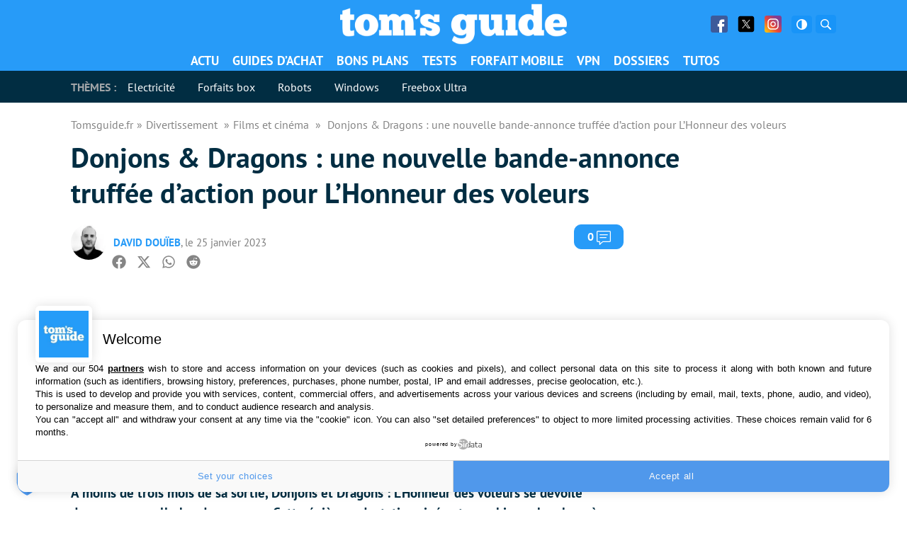

--- FILE ---
content_type: text/html; charset=UTF-8
request_url: https://www.tomsguide.fr/donjons-dragons-une-nouvelle-bande-annonce-truffee-daction-pour-lhonneur-des-voleurs/
body_size: 42239
content:
<!DOCTYPE html>
    <html lang="fr-FR">
<head><meta charset="UTF-8"/><script>if(navigator.userAgent.match(/MSIE|Internet Explorer/i)||navigator.userAgent.match(/Trident\/7\..*?rv:11/i)){var href=document.location.href;if(!href.match(/[?&]nowprocket/)){if(href.indexOf("?")==-1){if(href.indexOf("#")==-1){document.location.href=href+"?nowprocket=1"}else{document.location.href=href.replace("#","?nowprocket=1#")}}else{if(href.indexOf("#")==-1){document.location.href=href+"&nowprocket=1"}else{document.location.href=href.replace("#","&nowprocket=1#")}}}}</script><script>(()=>{class RocketLazyLoadScripts{constructor(){this.v="1.2.6",this.triggerEvents=["keydown","mousedown","mousemove","touchmove","touchstart","touchend","wheel"],this.userEventHandler=this.t.bind(this),this.touchStartHandler=this.i.bind(this),this.touchMoveHandler=this.o.bind(this),this.touchEndHandler=this.h.bind(this),this.clickHandler=this.u.bind(this),this.interceptedClicks=[],this.interceptedClickListeners=[],this.l(this),window.addEventListener("pageshow",(t=>{this.persisted=t.persisted,this.everythingLoaded&&this.m()})),this.CSPIssue=sessionStorage.getItem("rocketCSPIssue"),document.addEventListener("securitypolicyviolation",(t=>{this.CSPIssue||"script-src-elem"!==t.violatedDirective||"data"!==t.blockedURI||(this.CSPIssue=!0,sessionStorage.setItem("rocketCSPIssue",!0))})),document.addEventListener("DOMContentLoaded",(()=>{this.k()})),this.delayedScripts={normal:[],async:[],defer:[]},this.trash=[],this.allJQueries=[]}p(t){document.hidden?t.t():(this.triggerEvents.forEach((e=>window.addEventListener(e,t.userEventHandler,{passive:!0}))),window.addEventListener("touchstart",t.touchStartHandler,{passive:!0}),window.addEventListener("mousedown",t.touchStartHandler),document.addEventListener("visibilitychange",t.userEventHandler))}_(){this.triggerEvents.forEach((t=>window.removeEventListener(t,this.userEventHandler,{passive:!0}))),document.removeEventListener("visibilitychange",this.userEventHandler)}i(t){"HTML"!==t.target.tagName&&(window.addEventListener("touchend",this.touchEndHandler),window.addEventListener("mouseup",this.touchEndHandler),window.addEventListener("touchmove",this.touchMoveHandler,{passive:!0}),window.addEventListener("mousemove",this.touchMoveHandler),t.target.addEventListener("click",this.clickHandler),this.L(t.target,!0),this.S(t.target,"onclick","rocket-onclick"),this.C())}o(t){window.removeEventListener("touchend",this.touchEndHandler),window.removeEventListener("mouseup",this.touchEndHandler),window.removeEventListener("touchmove",this.touchMoveHandler,{passive:!0}),window.removeEventListener("mousemove",this.touchMoveHandler),t.target.removeEventListener("click",this.clickHandler),this.L(t.target,!1),this.S(t.target,"rocket-onclick","onclick"),this.M()}h(){window.removeEventListener("touchend",this.touchEndHandler),window.removeEventListener("mouseup",this.touchEndHandler),window.removeEventListener("touchmove",this.touchMoveHandler,{passive:!0}),window.removeEventListener("mousemove",this.touchMoveHandler)}u(t){t.target.removeEventListener("click",this.clickHandler),this.L(t.target,!1),this.S(t.target,"rocket-onclick","onclick"),this.interceptedClicks.push(t),t.preventDefault(),t.stopPropagation(),t.stopImmediatePropagation(),this.M()}O(){window.removeEventListener("touchstart",this.touchStartHandler,{passive:!0}),window.removeEventListener("mousedown",this.touchStartHandler),this.interceptedClicks.forEach((t=>{t.target.dispatchEvent(new MouseEvent("click",{view:t.view,bubbles:!0,cancelable:!0}))}))}l(t){EventTarget.prototype.addEventListenerWPRocketBase=EventTarget.prototype.addEventListener,EventTarget.prototype.addEventListener=function(e,i,o){"click"!==e||t.windowLoaded||i===t.clickHandler||t.interceptedClickListeners.push({target:this,func:i,options:o}),(this||window).addEventListenerWPRocketBase(e,i,o)}}L(t,e){this.interceptedClickListeners.forEach((i=>{i.target===t&&(e?t.removeEventListener("click",i.func,i.options):t.addEventListener("click",i.func,i.options))})),t.parentNode!==document.documentElement&&this.L(t.parentNode,e)}D(){return new Promise((t=>{this.P?this.M=t:t()}))}C(){this.P=!0}M(){this.P=!1}S(t,e,i){t.hasAttribute&&t.hasAttribute(e)&&(event.target.setAttribute(i,event.target.getAttribute(e)),event.target.removeAttribute(e))}t(){this._(this),"loading"===document.readyState?document.addEventListener("DOMContentLoaded",this.R.bind(this)):this.R()}k(){let t=[];document.querySelectorAll("script[type=rocketlazyloadscript][data-rocket-src]").forEach((e=>{let i=e.getAttribute("data-rocket-src");if(i&&!i.startsWith("data:")){0===i.indexOf("//")&&(i=location.protocol+i);try{const o=new URL(i).origin;o!==location.origin&&t.push({src:o,crossOrigin:e.crossOrigin||"module"===e.getAttribute("data-rocket-type")})}catch(t){}}})),t=[...new Map(t.map((t=>[JSON.stringify(t),t]))).values()],this.T(t,"preconnect")}async R(){this.lastBreath=Date.now(),this.j(this),this.F(this),this.I(),this.W(),this.q(),await this.A(this.delayedScripts.normal),await this.A(this.delayedScripts.defer),await this.A(this.delayedScripts.async);try{await this.U(),await this.H(this),await this.J()}catch(t){console.error(t)}window.dispatchEvent(new Event("rocket-allScriptsLoaded")),this.everythingLoaded=!0,this.D().then((()=>{this.O()})),this.N()}W(){document.querySelectorAll("script[type=rocketlazyloadscript]").forEach((t=>{t.hasAttribute("data-rocket-src")?t.hasAttribute("async")&&!1!==t.async?this.delayedScripts.async.push(t):t.hasAttribute("defer")&&!1!==t.defer||"module"===t.getAttribute("data-rocket-type")?this.delayedScripts.defer.push(t):this.delayedScripts.normal.push(t):this.delayedScripts.normal.push(t)}))}async B(t){if(await this.G(),!0!==t.noModule||!("noModule"in HTMLScriptElement.prototype))return new Promise((e=>{let i;function o(){(i||t).setAttribute("data-rocket-status","executed"),e()}try{if(navigator.userAgent.indexOf("Firefox/")>0||""===navigator.vendor||this.CSPIssue)i=document.createElement("script"),[...t.attributes].forEach((t=>{let e=t.nodeName;"type"!==e&&("data-rocket-type"===e&&(e="type"),"data-rocket-src"===e&&(e="src"),i.setAttribute(e,t.nodeValue))})),t.text&&(i.text=t.text),i.hasAttribute("src")?(i.addEventListener("load",o),i.addEventListener("error",(function(){i.setAttribute("data-rocket-status","failed-network"),e()})),setTimeout((()=>{i.isConnected||e()}),1)):(i.text=t.text,o()),t.parentNode.replaceChild(i,t);else{const i=t.getAttribute("data-rocket-type"),s=t.getAttribute("data-rocket-src");i?(t.type=i,t.removeAttribute("data-rocket-type")):t.removeAttribute("type"),t.addEventListener("load",o),t.addEventListener("error",(i=>{this.CSPIssue&&i.target.src.startsWith("data:")?(console.log("WPRocket: data-uri blocked by CSP -> fallback"),t.removeAttribute("src"),this.B(t).then(e)):(t.setAttribute("data-rocket-status","failed-network"),e())})),s?(t.removeAttribute("data-rocket-src"),t.src=s):t.src="data:text/javascript;base64,"+window.btoa(unescape(encodeURIComponent(t.text)))}}catch(i){t.setAttribute("data-rocket-status","failed-transform"),e()}}));t.setAttribute("data-rocket-status","skipped")}async A(t){const e=t.shift();return e&&e.isConnected?(await this.B(e),this.A(t)):Promise.resolve()}q(){this.T([...this.delayedScripts.normal,...this.delayedScripts.defer,...this.delayedScripts.async],"preload")}T(t,e){var i=document.createDocumentFragment();t.forEach((t=>{const o=t.getAttribute&&t.getAttribute("data-rocket-src")||t.src;if(o&&!o.startsWith("data:")){const s=document.createElement("link");s.href=o,s.rel=e,"preconnect"!==e&&(s.as="script"),t.getAttribute&&"module"===t.getAttribute("data-rocket-type")&&(s.crossOrigin=!0),t.crossOrigin&&(s.crossOrigin=t.crossOrigin),t.integrity&&(s.integrity=t.integrity),i.appendChild(s),this.trash.push(s)}})),document.head.appendChild(i)}j(t){let e={};function i(i,o){return e[o].eventsToRewrite.indexOf(i)>=0&&!t.everythingLoaded?"rocket-"+i:i}function o(t,o){!function(t){e[t]||(e[t]={originalFunctions:{add:t.addEventListener,remove:t.removeEventListener},eventsToRewrite:[]},t.addEventListener=function(){arguments[0]=i(arguments[0],t),e[t].originalFunctions.add.apply(t,arguments)},t.removeEventListener=function(){arguments[0]=i(arguments[0],t),e[t].originalFunctions.remove.apply(t,arguments)})}(t),e[t].eventsToRewrite.push(o)}function s(e,i){let o=e[i];e[i]=null,Object.defineProperty(e,i,{get:()=>o||function(){},set(s){t.everythingLoaded?o=s:e["rocket"+i]=o=s}})}o(document,"DOMContentLoaded"),o(window,"DOMContentLoaded"),o(window,"load"),o(window,"pageshow"),o(document,"readystatechange"),s(document,"onreadystatechange"),s(window,"onload"),s(window,"onpageshow");try{Object.defineProperty(document,"readyState",{get:()=>t.rocketReadyState,set(e){t.rocketReadyState=e},configurable:!0}),document.readyState="loading"}catch(t){console.log("WPRocket DJE readyState conflict, bypassing")}}F(t){let e;function i(e){return t.everythingLoaded?e:e.split(" ").map((t=>"load"===t||0===t.indexOf("load.")?"rocket-jquery-load":t)).join(" ")}function o(o){function s(t){const e=o.fn[t];o.fn[t]=o.fn.init.prototype[t]=function(){return this[0]===window&&("string"==typeof arguments[0]||arguments[0]instanceof String?arguments[0]=i(arguments[0]):"object"==typeof arguments[0]&&Object.keys(arguments[0]).forEach((t=>{const e=arguments[0][t];delete arguments[0][t],arguments[0][i(t)]=e}))),e.apply(this,arguments),this}}o&&o.fn&&!t.allJQueries.includes(o)&&(o.fn.ready=o.fn.init.prototype.ready=function(e){return t.domReadyFired?e.bind(document)(o):document.addEventListener("rocket-DOMContentLoaded",(()=>e.bind(document)(o))),o([])},s("on"),s("one"),t.allJQueries.push(o)),e=o}o(window.jQuery),Object.defineProperty(window,"jQuery",{get:()=>e,set(t){o(t)}})}async H(t){const e=document.querySelector("script[data-webpack]");e&&(await async function(){return new Promise((t=>{e.addEventListener("load",t),e.addEventListener("error",t)}))}(),await t.K(),await t.H(t))}async U(){this.domReadyFired=!0;try{document.readyState="interactive"}catch(t){}await this.G(),document.dispatchEvent(new Event("rocket-readystatechange")),await this.G(),document.rocketonreadystatechange&&document.rocketonreadystatechange(),await this.G(),document.dispatchEvent(new Event("rocket-DOMContentLoaded")),await this.G(),window.dispatchEvent(new Event("rocket-DOMContentLoaded"))}async J(){try{document.readyState="complete"}catch(t){}await this.G(),document.dispatchEvent(new Event("rocket-readystatechange")),await this.G(),document.rocketonreadystatechange&&document.rocketonreadystatechange(),await this.G(),window.dispatchEvent(new Event("rocket-load")),await this.G(),window.rocketonload&&window.rocketonload(),await this.G(),this.allJQueries.forEach((t=>t(window).trigger("rocket-jquery-load"))),await this.G();const t=new Event("rocket-pageshow");t.persisted=this.persisted,window.dispatchEvent(t),await this.G(),window.rocketonpageshow&&window.rocketonpageshow({persisted:this.persisted}),this.windowLoaded=!0}m(){document.onreadystatechange&&document.onreadystatechange(),window.onload&&window.onload(),window.onpageshow&&window.onpageshow({persisted:this.persisted})}I(){const t=new Map;document.write=document.writeln=function(e){const i=document.currentScript;i||console.error("WPRocket unable to document.write this: "+e);const o=document.createRange(),s=i.parentElement;let n=t.get(i);void 0===n&&(n=i.nextSibling,t.set(i,n));const c=document.createDocumentFragment();o.setStart(c,0),c.appendChild(o.createContextualFragment(e)),s.insertBefore(c,n)}}async G(){Date.now()-this.lastBreath>45&&(await this.K(),this.lastBreath=Date.now())}async K(){return document.hidden?new Promise((t=>setTimeout(t))):new Promise((t=>requestAnimationFrame(t)))}N(){this.trash.forEach((t=>t.remove()))}static run(){const t=new RocketLazyLoadScripts;t.p(t)}}RocketLazyLoadScripts.run()})();</script>
	
	
	<meta name="viewport" content="initial-scale=1.0"/>
	<meta http-equiv="x-ua-compatible" content="ie=edge">

    
    
    <script type="text/javascript" src="https://cache.consentframework.com/js/pa/35680/c/2ZmHk/stub"></script>
<script type="text/javascript" src="https://choices.consentframework.com/js/pa/35680/c/2ZmHk/cmp" async></script>
    <script>
        var createUniqueVarForWpRocket = '';
        var glxm = glxm || {};
        glxm.que = glxm.que || [];
        (function() {
            var glxmId = '41943872';
            var s = document.createElement('script');
            s.async = true;
            s.src = '//cdn.galaxiemedia.fr/'+glxmId+'/script.min.js';
            var n = document.getElementsByTagName('script')[0];
            n.parentNode.insertBefore(s, n);
        })();
        glxm.que.push(function(){
            glxm.setTargeting({'tag':["actualite", "films_cinema"] })
            glxm.start();
        });
    </script>

        <script>
        window._taboola = window._taboola || [];
        _taboola.push({article:'auto'});
        glxm.que.push(function(){
            glxm.insertTaboola('purcheu-tomsguidefrnew')
        });
        if(window.performance && typeof window.performance.mark == 'function')
        {window.performance.mark('tbl_ic');}

        window.dataLayer = window.dataLayer || [];
        window.dataLayer.push({ 'event': 'taboola-library-loaded' });
    </script>
        <meta name='robots' content='index, follow, max-image-preview:large, max-snippet:-1, max-video-preview:-1' />

	<!-- This site is optimized with the Yoast SEO Premium plugin v21.5 (Yoast SEO v23.1) - https://yoast.com/wordpress/plugins/seo/ -->
	<title>Donjons &amp; Dragons : une nouvelle bande-annonce truffée d&#039;action pour L’Honneur des voleurs</title>
<link rel="preload" as="font" href="https://www.tomsguide.fr/content/themes/purch-uas/dist/assets/fonts/pt-sans-v9-latin/pt-sans-v9-latin-regular.woff2" crossorigin>
<link rel="preload" as="font" href="https://www.tomsguide.fr/content/themes/purch-uas/dist/assets/fonts/pt-sans-v9-latin/pt-sans-v9-latin-700.woff2" crossorigin>
<link rel="preload" as="font" href="https://www.tomsguide.fr/content/themes/purch-uas/dist/assets/fonts/pt-sans-v9-latin/pt-sans-v9-latin-italic.woff2" crossorigin>
	<meta name="description" content="À moins de trois mois de sa sortie, Donjons et Dragons : L&#039;Honneur des voleurs se dévoile dans une nouvelle bande-annonce. Cette énième adaptation cinématographique cherchera à nous faire oublier les précédents films peu aboutis sur le célèbre jeu de rôle." />
	<link rel="canonical" href="https://www.tomsguide.fr/donjons-dragons-une-nouvelle-bande-annonce-truffee-daction-pour-lhonneur-des-voleurs/" />
	<meta property="og:locale" content="fr_FR" />
	<meta property="og:type" content="article" />
	<meta property="og:title" content="Donjons &amp; Dragons : une nouvelle bande-annonce truffée d&#039;action pour L’Honneur des voleurs" />
	<meta property="og:description" content="À moins de trois mois de sa sortie, Donjons et Dragons : L&#039;Honneur des voleurs se dévoile dans une nouvelle bande-annonce. Cette énième adaptation cinématographique cherchera à nous faire oublier les précédents films peu aboutis sur le célèbre jeu de rôle." />
	<meta property="og:url" content="https://www.tomsguide.fr/donjons-dragons-une-nouvelle-bande-annonce-truffee-daction-pour-lhonneur-des-voleurs/" />
	<meta property="og:site_name" content="Toms Guide" />
	<meta property="article:publisher" content="https://www.facebook.com/TomsGuideFrance/" />
	<meta property="article:published_time" content="2023-01-25T09:38:22+00:00" />
	<meta property="article:modified_time" content="2024-09-07T16:17:58+00:00" />
	<meta property="og:image" content="https://www.tomsguide.fr/content/uploads/sites/2/2023/01/screenshot-2023-01-25-09-54-16.jpg" />
	<meta property="og:image:width" content="1200" />
	<meta property="og:image:height" content="557" />
	<meta property="og:image:type" content="image/jpeg" />
	<meta name="author" content="David Douïeb" />
	<meta name="twitter:card" content="summary_large_image" />
	<meta name="twitter:creator" content="@David_Douieb" />
	<meta name="twitter:site" content="@tomsguidefr" />
	<script type="application/ld+json" class="yoast-schema-graph">{"@context":"https://schema.org","@graph":[{"@type":"Article","@id":"https://www.tomsguide.fr/donjons-dragons-une-nouvelle-bande-annonce-truffee-daction-pour-lhonneur-des-voleurs/#article","isPartOf":{"@id":"https://www.tomsguide.fr/donjons-dragons-une-nouvelle-bande-annonce-truffee-daction-pour-lhonneur-des-voleurs/"},"author":{"name":"David Douïeb","@id":"https://www.tomsguide.fr/#/schema/person/beb63fec40f57d488c9cd687d982b76b"},"headline":"Donjons &amp; Dragons : une nouvelle bande-annonce truffée d&#8217;action pour L’Honneur des voleurs","datePublished":"2023-01-25T09:38:22+00:00","dateModified":"2024-09-07T16:17:58+00:00","mainEntityOfPage":{"@id":"https://www.tomsguide.fr/donjons-dragons-une-nouvelle-bande-annonce-truffee-daction-pour-lhonneur-des-voleurs/"},"wordCount":368,"commentCount":0,"publisher":{"@id":"https://www.tomsguide.fr/#organization"},"image":{"@id":"https://www.tomsguide.fr/donjons-dragons-une-nouvelle-bande-annonce-truffee-daction-pour-lhonneur-des-voleurs/#primaryimage"},"thumbnailUrl":"https://www.tomsguide.fr/content/uploads/sites/2/2023/01/screenshot-2023-01-25-09-54-16.jpg","articleSection":["Actualité","Films et cinéma"],"inLanguage":"fr-FR","potentialAction":[{"@type":"CommentAction","name":"Comment","target":["https://www.tomsguide.fr/donjons-dragons-une-nouvelle-bande-annonce-truffee-daction-pour-lhonneur-des-voleurs/#respond"]}],"copyrightYear":"2023","copyrightHolder":{"@id":"https://www.tomsguide.fr/#organization"}},{"@type":"WebPage","@id":"https://www.tomsguide.fr/donjons-dragons-une-nouvelle-bande-annonce-truffee-daction-pour-lhonneur-des-voleurs/","url":"https://www.tomsguide.fr/donjons-dragons-une-nouvelle-bande-annonce-truffee-daction-pour-lhonneur-des-voleurs/","name":"Donjons &amp; Dragons : une nouvelle bande-annonce truffée d'action pour L’Honneur des voleurs","isPartOf":{"@id":"https://www.tomsguide.fr/#website"},"primaryImageOfPage":{"@id":"https://www.tomsguide.fr/donjons-dragons-une-nouvelle-bande-annonce-truffee-daction-pour-lhonneur-des-voleurs/#primaryimage"},"image":{"@id":"https://www.tomsguide.fr/donjons-dragons-une-nouvelle-bande-annonce-truffee-daction-pour-lhonneur-des-voleurs/#primaryimage"},"thumbnailUrl":"https://www.tomsguide.fr/content/uploads/sites/2/2023/01/screenshot-2023-01-25-09-54-16.jpg","datePublished":"2023-01-25T09:38:22+00:00","dateModified":"2024-09-07T16:17:58+00:00","description":"À moins de trois mois de sa sortie, Donjons et Dragons : L'Honneur des voleurs se dévoile dans une nouvelle bande-annonce. Cette énième adaptation cinématographique cherchera à nous faire oublier les précédents films peu aboutis sur le célèbre jeu de rôle.","inLanguage":"fr-FR","potentialAction":[{"@type":"ReadAction","target":["https://www.tomsguide.fr/donjons-dragons-une-nouvelle-bande-annonce-truffee-daction-pour-lhonneur-des-voleurs/"]}]},{"@type":"ImageObject","inLanguage":"fr-FR","@id":"https://www.tomsguide.fr/donjons-dragons-une-nouvelle-bande-annonce-truffee-daction-pour-lhonneur-des-voleurs/#primaryimage","url":"https://www.tomsguide.fr/content/uploads/sites/2/2023/01/screenshot-2023-01-25-09-54-16.jpg","contentUrl":"https://www.tomsguide.fr/content/uploads/sites/2/2023/01/screenshot-2023-01-25-09-54-16.jpg","width":1200,"height":557,"caption":"Donjons et Dragons : L'Honneur des voleurs © Entertainment One"},{"@type":"WebSite","@id":"https://www.tomsguide.fr/#website","url":"https://www.tomsguide.fr/","name":"Toms Guide","description":"","publisher":{"@id":"https://www.tomsguide.fr/#organization"},"potentialAction":[{"@type":"SearchAction","target":{"@type":"EntryPoint","urlTemplate":"https://www.tomsguide.fr/?s={search_term_string}"},"query-input":"required name=search_term_string"}],"inLanguage":"fr-FR"},{"@type":"Organization","@id":"https://www.tomsguide.fr/#organization","name":"Toms Guide","url":"https://www.tomsguide.fr/","logo":{"@type":"ImageObject","inLanguage":"fr-FR","@id":"https://www.tomsguide.fr/#/schema/logo/image/","url":"https://www.tomsguide.fr/content/uploads/sites/2/2023/05/logo_T_bleu_RVB.jpg","contentUrl":"https://www.tomsguide.fr/content/uploads/sites/2/2023/05/logo_T_bleu_RVB.jpg","width":1293,"height":1222,"caption":"Toms Guide"},"image":{"@id":"https://www.tomsguide.fr/#/schema/logo/image/"},"sameAs":["https://www.facebook.com/TomsGuideFrance/","https://x.com/tomsguidefr"]},{"@type":"Person","@id":"https://www.tomsguide.fr/#/schema/person/beb63fec40f57d488c9cd687d982b76b","name":"David Douïeb","image":{"@type":"ImageObject","inLanguage":"fr-FR","@id":"https://www.tomsguide.fr/#/schema/person/image/","url":"https://secure.gravatar.com/avatar/a08bb358c2a9fc36265e8f3225c5de08?s=64&d=mm&r=g","contentUrl":"https://secure.gravatar.com/avatar/a08bb358c2a9fc36265e8f3225c5de08?s=64&d=mm&r=g","caption":"David Douïeb"},"description":"Fasciné par l’impact sociétal des nouvelles technologies, je m'efforce d’en démêler les ficelles pour les lecteurs de Tom’s Guide. Amoureux des phrases bien tournées, j'irai décrocher les étoiles pour mieux les informer.","sameAs":["https://x.com/David_Douieb"],"url":"https://www.tomsguide.fr/author/dadou/"}]}</script>
	<!-- / Yoast SEO Premium plugin. -->


<link rel='dns-prefetch' href='//www.tomsguide.fr' />
<link rel='dns-prefetch' href='//cdn.gravitec.net' />
<link rel='dns-prefetch' href='//cdn.galaxiemedia.fr' />
<link rel='dns-prefetch' href='//cdn.nexx360.io' />
<link rel='dns-prefetch' href='//sdk.privacy-center.org' />
<link rel='dns-prefetch' href='//cache.consentframework.com' />
<link rel='dns-prefetch' href='//choices.consentframework.com' />

<link rel='stylesheet' id='wp-block-library-css' href='https://www.tomsguide.fr/wp-includes/css/dist/block-library/style.min.css?ver=6.6.1' type='text/css' media='all' />
<style id='gma-plugin-style-inline-css' type='text/css'>

.gma-results p{margin:10px 0;text-align:center}.gma-results ul{border:1px solid #e3e4e7;list-style-type:none;margin-top:10px}.gma-results li{margin:0;overflow:auto;padding:10px}.gma-results li:not(:first-child){border-top:1px solid #e3e4e7}.gma-results li:hover{background:#efefef;cursor:pointer}.gma-results img{float:left;height:32px;margin-right:4px;width:32px}

</style>
<link data-minify="1" rel='stylesheet' id='ifb-instagram-style-css' href='https://www.tomsguide.fr/content/cache/min/2/content/plugins/social-feed-block/dist/style.css?ver=1734613641' type='text/css' media='all' />
<style id='twda-plugin-style-inline-css' type='text/css'>
.twda-download-plugin{background:#fff;box-shadow:0 2px 10px rgba(0,0,0,.08);margin:2em 0}.twda-download-plugin__header{align-content:center;align-self:center;display:flex;flex:1;flex-direction:column;max-width:180px}@media(min-width:1024px){.twda-download-plugin__header{align-self:unset}}.twda-download-plugin__header p{text-align:center}.twda-download-compatibility{display:flex;filter:invert(50%);justify-content:space-around;margin:5px auto 10px;max-width:300px;padding-bottom:5px}.twda-download-plugin__content{display:flex;flex-direction:column;padding:20px}@media(min-width:1024px){.twda-download-plugin__content{flex-direction:row}}.twda-download-plugin__picture{display:block;width:100%}.twda-download-plugin__picture img{border-radius:5px;display:block;height:auto;margin:0 auto;max-width:120px}.twda-download-plugin__main{display:flex;flex:3;flex-direction:column}.twda-download-plugin__main .twda-download-plugin__title{color:#444;font-size:1.8em!important;font-weight:700;margin:15px 0 8px;text-align:center}@media(min-width:1024px){.twda-download-plugin__main .twda-download-plugin__title{margin:0 0 8px;text-align:left}}.twda-download-plugin__main .twda-download-plugin__desc{font-size:1em!important;margin:8px 0}.twda-download-plugin__main .twda-download-plugin__author{font-size:.9em!important;margin:8px 0 0}.twda-download-plugin__footer{background:#f8f8f8;display:flex;padding:12px 20px}.twda-download-plugin__meta{flex:1}.twda-download-plugin__meta p{font-size:.9em!important;line-height:1.5;margin:0}.twda-download-plugin__num-rating:before{content:"("}.twda-download-plugin__num-rating:after{content:")"}.twda-download-plugin__download{align-self:center;height:45px;margin:0 auto;width:80%}.twda-download-plugin__download a{align-items:center;background:#279bf8;border-radius:5px;color:#fff!important;display:flex;font-size:1.2em!important;height:100%;justify-content:center;padding:.5em 1em;text-decoration:none;transition:background-color .3s linear;width:100%}.twda-download-reviews{display:flex;flex-direction:column}.twda-download-reviews .twda-download-review{text-align:center}.twda-download-reviews .twda-download-review__stars{align-items:center;display:flex;justify-content:center}.twda-download-reviews .twda-download-review img{margin:10px auto 0}.twda-download-reviews .twda-download-review p{display:flex;flex-direction:row;font-size:1em!important;margin:0 0 10px}.twda-download-reviews .twda-download-review span{margin:0 5px}.twda-download-plugin__detail{display:inline-block;margin:0;padding-left:0!important;text-align:center}@media(min-width:1024px){.twda-download-plugin__detail{text-align:left}}.twda-download-plugin__detail li{display:inline;font-size:1em!important}.twda-download-plugin__detail li+li:before{content:" | "}.twda-download-plugin__detail .twda-date:after{content:attr(data-after)}.dark-theme .twda-download-plugin{background:#012d42}.dark-theme .twda-download-plugin__title{color:#fff}.dark-theme .twda-download-compatibility img,.dark-theme .twda-download-review img{filter:invert(1)}
.twda-results p{margin:10px 0;text-align:center}.twda-results ul{border:1px solid #e3e4e7;list-style-type:none;margin-top:10px}.twda-results li{margin:0;overflow:auto;padding:10px}.twda-results li:not(:first-child){border-top:1px solid #e3e4e7}.twda-results li:hover{background:#efefef;cursor:pointer}.twda-results img{float:left;height:32px;margin-right:4px;width:32px}
.twda-message{border-radius:10px;color:#bbb;font-style:italic;padding:10px 20px;text-align:center}

</style>
<style id='global-styles-inline-css' type='text/css'>
:root{--wp--preset--aspect-ratio--square: 1;--wp--preset--aspect-ratio--4-3: 4/3;--wp--preset--aspect-ratio--3-4: 3/4;--wp--preset--aspect-ratio--3-2: 3/2;--wp--preset--aspect-ratio--2-3: 2/3;--wp--preset--aspect-ratio--16-9: 16/9;--wp--preset--aspect-ratio--9-16: 9/16;--wp--preset--color--black: #000000;--wp--preset--color--cyan-bluish-gray: #abb8c3;--wp--preset--color--white: #ffffff;--wp--preset--color--pale-pink: #f78da7;--wp--preset--color--vivid-red: #cf2e2e;--wp--preset--color--luminous-vivid-orange: #ff6900;--wp--preset--color--luminous-vivid-amber: #fcb900;--wp--preset--color--light-green-cyan: #7bdcb5;--wp--preset--color--vivid-green-cyan: #00d084;--wp--preset--color--pale-cyan-blue: #8ed1fc;--wp--preset--color--vivid-cyan-blue: #0693e3;--wp--preset--color--vivid-purple: #9b51e0;--wp--preset--gradient--vivid-cyan-blue-to-vivid-purple: linear-gradient(135deg,rgba(6,147,227,1) 0%,rgb(155,81,224) 100%);--wp--preset--gradient--light-green-cyan-to-vivid-green-cyan: linear-gradient(135deg,rgb(122,220,180) 0%,rgb(0,208,130) 100%);--wp--preset--gradient--luminous-vivid-amber-to-luminous-vivid-orange: linear-gradient(135deg,rgba(252,185,0,1) 0%,rgba(255,105,0,1) 100%);--wp--preset--gradient--luminous-vivid-orange-to-vivid-red: linear-gradient(135deg,rgba(255,105,0,1) 0%,rgb(207,46,46) 100%);--wp--preset--gradient--very-light-gray-to-cyan-bluish-gray: linear-gradient(135deg,rgb(238,238,238) 0%,rgb(169,184,195) 100%);--wp--preset--gradient--cool-to-warm-spectrum: linear-gradient(135deg,rgb(74,234,220) 0%,rgb(151,120,209) 20%,rgb(207,42,186) 40%,rgb(238,44,130) 60%,rgb(251,105,98) 80%,rgb(254,248,76) 100%);--wp--preset--gradient--blush-light-purple: linear-gradient(135deg,rgb(255,206,236) 0%,rgb(152,150,240) 100%);--wp--preset--gradient--blush-bordeaux: linear-gradient(135deg,rgb(254,205,165) 0%,rgb(254,45,45) 50%,rgb(107,0,62) 100%);--wp--preset--gradient--luminous-dusk: linear-gradient(135deg,rgb(255,203,112) 0%,rgb(199,81,192) 50%,rgb(65,88,208) 100%);--wp--preset--gradient--pale-ocean: linear-gradient(135deg,rgb(255,245,203) 0%,rgb(182,227,212) 50%,rgb(51,167,181) 100%);--wp--preset--gradient--electric-grass: linear-gradient(135deg,rgb(202,248,128) 0%,rgb(113,206,126) 100%);--wp--preset--gradient--midnight: linear-gradient(135deg,rgb(2,3,129) 0%,rgb(40,116,252) 100%);--wp--preset--font-size--small: 13px;--wp--preset--font-size--medium: 20px;--wp--preset--font-size--large: 36px;--wp--preset--font-size--x-large: 42px;--wp--preset--spacing--20: 0.44rem;--wp--preset--spacing--30: 0.67rem;--wp--preset--spacing--40: 1rem;--wp--preset--spacing--50: 1.5rem;--wp--preset--spacing--60: 2.25rem;--wp--preset--spacing--70: 3.38rem;--wp--preset--spacing--80: 5.06rem;--wp--preset--shadow--natural: 6px 6px 9px rgba(0, 0, 0, 0.2);--wp--preset--shadow--deep: 12px 12px 50px rgba(0, 0, 0, 0.4);--wp--preset--shadow--sharp: 6px 6px 0px rgba(0, 0, 0, 0.2);--wp--preset--shadow--outlined: 6px 6px 0px -3px rgba(255, 255, 255, 1), 6px 6px rgba(0, 0, 0, 1);--wp--preset--shadow--crisp: 6px 6px 0px rgba(0, 0, 0, 1);}:where(.is-layout-flex){gap: 0.5em;}:where(.is-layout-grid){gap: 0.5em;}body .is-layout-flex{display: flex;}.is-layout-flex{flex-wrap: wrap;align-items: center;}.is-layout-flex > :is(*, div){margin: 0;}body .is-layout-grid{display: grid;}.is-layout-grid > :is(*, div){margin: 0;}:where(.wp-block-columns.is-layout-flex){gap: 2em;}:where(.wp-block-columns.is-layout-grid){gap: 2em;}:where(.wp-block-post-template.is-layout-flex){gap: 1.25em;}:where(.wp-block-post-template.is-layout-grid){gap: 1.25em;}.has-black-color{color: var(--wp--preset--color--black) !important;}.has-cyan-bluish-gray-color{color: var(--wp--preset--color--cyan-bluish-gray) !important;}.has-white-color{color: var(--wp--preset--color--white) !important;}.has-pale-pink-color{color: var(--wp--preset--color--pale-pink) !important;}.has-vivid-red-color{color: var(--wp--preset--color--vivid-red) !important;}.has-luminous-vivid-orange-color{color: var(--wp--preset--color--luminous-vivid-orange) !important;}.has-luminous-vivid-amber-color{color: var(--wp--preset--color--luminous-vivid-amber) !important;}.has-light-green-cyan-color{color: var(--wp--preset--color--light-green-cyan) !important;}.has-vivid-green-cyan-color{color: var(--wp--preset--color--vivid-green-cyan) !important;}.has-pale-cyan-blue-color{color: var(--wp--preset--color--pale-cyan-blue) !important;}.has-vivid-cyan-blue-color{color: var(--wp--preset--color--vivid-cyan-blue) !important;}.has-vivid-purple-color{color: var(--wp--preset--color--vivid-purple) !important;}.has-black-background-color{background-color: var(--wp--preset--color--black) !important;}.has-cyan-bluish-gray-background-color{background-color: var(--wp--preset--color--cyan-bluish-gray) !important;}.has-white-background-color{background-color: var(--wp--preset--color--white) !important;}.has-pale-pink-background-color{background-color: var(--wp--preset--color--pale-pink) !important;}.has-vivid-red-background-color{background-color: var(--wp--preset--color--vivid-red) !important;}.has-luminous-vivid-orange-background-color{background-color: var(--wp--preset--color--luminous-vivid-orange) !important;}.has-luminous-vivid-amber-background-color{background-color: var(--wp--preset--color--luminous-vivid-amber) !important;}.has-light-green-cyan-background-color{background-color: var(--wp--preset--color--light-green-cyan) !important;}.has-vivid-green-cyan-background-color{background-color: var(--wp--preset--color--vivid-green-cyan) !important;}.has-pale-cyan-blue-background-color{background-color: var(--wp--preset--color--pale-cyan-blue) !important;}.has-vivid-cyan-blue-background-color{background-color: var(--wp--preset--color--vivid-cyan-blue) !important;}.has-vivid-purple-background-color{background-color: var(--wp--preset--color--vivid-purple) !important;}.has-black-border-color{border-color: var(--wp--preset--color--black) !important;}.has-cyan-bluish-gray-border-color{border-color: var(--wp--preset--color--cyan-bluish-gray) !important;}.has-white-border-color{border-color: var(--wp--preset--color--white) !important;}.has-pale-pink-border-color{border-color: var(--wp--preset--color--pale-pink) !important;}.has-vivid-red-border-color{border-color: var(--wp--preset--color--vivid-red) !important;}.has-luminous-vivid-orange-border-color{border-color: var(--wp--preset--color--luminous-vivid-orange) !important;}.has-luminous-vivid-amber-border-color{border-color: var(--wp--preset--color--luminous-vivid-amber) !important;}.has-light-green-cyan-border-color{border-color: var(--wp--preset--color--light-green-cyan) !important;}.has-vivid-green-cyan-border-color{border-color: var(--wp--preset--color--vivid-green-cyan) !important;}.has-pale-cyan-blue-border-color{border-color: var(--wp--preset--color--pale-cyan-blue) !important;}.has-vivid-cyan-blue-border-color{border-color: var(--wp--preset--color--vivid-cyan-blue) !important;}.has-vivid-purple-border-color{border-color: var(--wp--preset--color--vivid-purple) !important;}.has-vivid-cyan-blue-to-vivid-purple-gradient-background{background: var(--wp--preset--gradient--vivid-cyan-blue-to-vivid-purple) !important;}.has-light-green-cyan-to-vivid-green-cyan-gradient-background{background: var(--wp--preset--gradient--light-green-cyan-to-vivid-green-cyan) !important;}.has-luminous-vivid-amber-to-luminous-vivid-orange-gradient-background{background: var(--wp--preset--gradient--luminous-vivid-amber-to-luminous-vivid-orange) !important;}.has-luminous-vivid-orange-to-vivid-red-gradient-background{background: var(--wp--preset--gradient--luminous-vivid-orange-to-vivid-red) !important;}.has-very-light-gray-to-cyan-bluish-gray-gradient-background{background: var(--wp--preset--gradient--very-light-gray-to-cyan-bluish-gray) !important;}.has-cool-to-warm-spectrum-gradient-background{background: var(--wp--preset--gradient--cool-to-warm-spectrum) !important;}.has-blush-light-purple-gradient-background{background: var(--wp--preset--gradient--blush-light-purple) !important;}.has-blush-bordeaux-gradient-background{background: var(--wp--preset--gradient--blush-bordeaux) !important;}.has-luminous-dusk-gradient-background{background: var(--wp--preset--gradient--luminous-dusk) !important;}.has-pale-ocean-gradient-background{background: var(--wp--preset--gradient--pale-ocean) !important;}.has-electric-grass-gradient-background{background: var(--wp--preset--gradient--electric-grass) !important;}.has-midnight-gradient-background{background: var(--wp--preset--gradient--midnight) !important;}.has-small-font-size{font-size: var(--wp--preset--font-size--small) !important;}.has-medium-font-size{font-size: var(--wp--preset--font-size--medium) !important;}.has-large-font-size{font-size: var(--wp--preset--font-size--large) !important;}.has-x-large-font-size{font-size: var(--wp--preset--font-size--x-large) !important;}
:where(.wp-block-post-template.is-layout-flex){gap: 1.25em;}:where(.wp-block-post-template.is-layout-grid){gap: 1.25em;}
:where(.wp-block-columns.is-layout-flex){gap: 2em;}:where(.wp-block-columns.is-layout-grid){gap: 2em;}
:root :where(.wp-block-pullquote){font-size: 1.5em;line-height: 1.6;}
</style>
<link rel='stylesheet' id='dashicons-css' href='https://www.tomsguide.fr/wp-includes/css/dashicons.min.css?ver=6.6.1' type='text/css' media='all' />
<style id='rocket-lazyload-inline-css' type='text/css'>
.rll-youtube-player{position:relative;padding-bottom:56.23%;height:0;overflow:hidden;max-width:100%;}.rll-youtube-player:focus-within{outline: 2px solid currentColor;outline-offset: 5px;}.rll-youtube-player iframe{position:absolute;top:0;left:0;width:100%;height:100%;z-index:100;background:0 0}.rll-youtube-player img{bottom:0;display:block;left:0;margin:auto;max-width:100%;width:100%;position:absolute;right:0;top:0;border:none;height:auto;-webkit-transition:.4s all;-moz-transition:.4s all;transition:.4s all}.rll-youtube-player img:hover{-webkit-filter:brightness(75%)}.rll-youtube-player .play{height:100%;width:100%;left:0;top:0;position:absolute;background:url(https://www.tomsguide.fr/content/plugins/wp-rocket/assets/img/youtube.png) no-repeat center;background-color: transparent !important;cursor:pointer;border:none;}
</style>
<link data-minify="1" rel='stylesheet' id='theme-style-css' href='https://www.tomsguide.fr/content/cache/min/2/content/themes/toms2/dist/assets/style-blue.tg.min.css?ver=1734613641' type='text/css' media='all' />
<script type="rocketlazyloadscript" data-rocket-type="text/javascript" data-rocket-src="https://www.tomsguide.fr/wp-includes/js/dist/vendor/react.min.js?ver=18.3.1" id="react-js" defer></script>
<script type="rocketlazyloadscript" data-rocket-type="text/javascript" data-rocket-src="https://www.tomsguide.fr/wp-includes/js/dist/vendor/react-dom.min.js?ver=18.3.1" id="react-dom-js" defer></script>
<script type="rocketlazyloadscript" data-rocket-type="text/javascript" data-rocket-src="https://www.tomsguide.fr/wp-includes/js/jquery/jquery.min.js?ver=3.7.1" id="jquery-core-js" defer></script>
<script type="rocketlazyloadscript" data-minify="1" data-rocket-type="text/javascript" data-rocket-src="https://www.tomsguide.fr/content/cache/min/2/content/plugins/social-feed-block/dist/script.js?ver=1734613641" id="ifb-instagram-script-js" defer></script>
<script type="rocketlazyloadscript" data-rocket-type="text/javascript" data-rocket-src="https://www.tomsguide.fr/content/plugins/gm-affiliate/src/Frontend//../../../public/assets/js/frontend.min.js?ver=3.0.1" id="gmma-affiliate-frontend-js" defer></script>
<script type="rocketlazyloadscript" data-rocket-type="text/javascript" data-rocket-src="https://www.tomsguide.fr/content/plugins/gm-affiliate/src/Frontend//../../../public/assets/js/sticky.min.js?ver=1.0" id="gmma-affiliate-sticky-js" defer></script>
<script type="rocketlazyloadscript" data-rocket-type="text/javascript" id="post-views-counter-frontend-js-before">
/* <![CDATA[ */
var pvcArgsFrontend = {"mode":"js","postID":1200978,"requestURL":"https:\/\/www.tomsguide.fr\/wp-admin\/admin-ajax.php","nonce":"0e6979924b","dataStorage":"cookies","multisite":2,"path":"\/","domain":""};
/* ]]> */
</script>
<script type="rocketlazyloadscript" data-rocket-type="text/javascript" data-rocket-src="https://www.tomsguide.fr/content/plugins/post-views-counter/js/frontend.min.js?ver=1.4.7" id="post-views-counter-frontend-js" defer></script>
<script type="rocketlazyloadscript" data-minify="1" data-rocket-type="text/javascript" data-rocket-src="https://www.tomsguide.fr/content/cache/min/2/content/cache/b8d0d924-f409-48f5-b158-3732592df870/2d6d0605451e4fa8afe80b6a2f185e8688863f78.js?ver=1734613641" id="affilizz-rendering-js" defer="defer" data-wp-strategy="defer"></script>
<script type="text/javascript" id="tg_th_loadmore_related-js-extra">
/* <![CDATA[ */
var tg_th_loadmore_related_params = {"ajaxurl":"https:\/\/www.tomsguide.fr\/wp-admin\/admin-ajax.php","custom_query_args":{"posts_per_page":10,"post__not_in":[1200978],"orderby":"date","post_type":"post","post_status":"publish","order":"DESC"},"current_page":"1","max_page":"0"};
/* ]]> */
</script>
<script type="rocketlazyloadscript" data-minify="1" data-rocket-type="text/javascript" data-rocket-src="https://www.tomsguide.fr/content/cache/min/2/content/themes/toms2/dist/assets/tg_th_loadmore_related.js?ver=1734613641" id="tg_th_loadmore_related-js" defer></script>
<script type="rocketlazyloadscript" data-minify="1" data-rocket-type="text/javascript" data-rocket-src="https://www.tomsguide.fr/content/cache/min/2/storage/d167e67908b6e3481b52ba08c9b64976/client.js?ver=1760875493" id="gravitecnet-js" defer></script>
<style>*,::after,::before{border-width:0;border-style:solid;}.gm-product-logo{height:32px;}.border-gray-300{border-color:#b3b3b3;}@media (min-width:768px){.gm-product-listing .mr-auto{margin-right:15px!important;}.md\:justify-end{justify-content:flex-end!important;}.md\:ml-0{margin-left:0!important;}.md\:text-left{text-align:left;}.md\:pb-0{padding-bottom:0!important;}.md\:w-auto{width:auto;}.md\:flex-1{flex:1 1 0%;}.md\:mr-4{margin-right:1rem;}.md\:ml-0{margin-left:0;}.md\:mx-auto{margin-left:auto;margin-right:auto;}.md\:flex-wrap{flex-wrap:wrap;}.md\:flex{display:flex;}.md\:w-1\/4{width:25%!important;}.md\:w-3\/4{width:75%!important;}}.mt-2{margin-top:.5rem;}.w-full{width:100%;}.border{border-width:1px;}.pt-3{padding-top:.75rem;}.m-auto{margin:auto;}.pb-2{padding-bottom:.5rem;}.px-4{padding-left:1rem;padding-right:1rem;}.py-1{padding-top:.25rem;padding-bottom:.25rem;}.py-2{padding-top:.5rem;padding-bottom:.5rem;}.text-base{font-size:1.2rem;}.h-full{height:100%;}.font-bold{font-weight:700;}.mt-6{margin-top:1.5rem;}.mb-4{margin-bottom:1rem;}.inline-block{display:inline-block;}.overflow-y-auto{overflow-y:auto;}.border-dashed{border-style:dashed;}.mr-4{margin-right:0.5rem;}.pb-4{padding-bottom:1rem;}.mr-auto{margin-right:auto;}.text-lg{font-size:1.125rem;}.cursor-pointer{cursor:pointer;}.w-10{width:2.5rem;}.w-auto{width:auto;}.uppercase{text-transform:uppercase;}.mb-2{margin-bottom:.5rem;}.text-center{text-align:center;}.px-3{padding-left:.75rem;padding-right:.75rem;}.text-xs{font-size:1.0rem;}.flex-1{flex:1 1 0%;}.ml-auto{margin-left:auto;}.h-10{height:2.5rem;}.divide-y>:not(template)~:not(template){--divide-y-reverse:0;border-top-width:calc(1px * calc(1 - var(--divide-y-reverse)));border-bottom-width:calc(1px * var(--divide-y-reverse));}.divide-gray-300>:not(template)~:not(template){--divide-opacity:1;border-color:#e2e8f0;border-color:rgba(226,232,240,var(--divide-opacity));}.divide-y>:not(template)~:not(template){--divide-y-reverse:0;border-top-width:calc(1px * calc(1 - var(--divide-y-reverse)));border-bottom-width:calc(1px * var(--divide-y-reverse));}.w-56{width:14rem;}.justify-center{justify-content:center;}.items-center{align-items:center;}.w-16{width:4rem;}.flex-col{flex-direction:column;}.flex{display:flex;}.w-8,.h-8{width:4rem;}.bg-white{--bg-opacity:1;background-color:#fff;background-color:rgba(255,255,255,var(--bg-opacity));}h3{font-weight:bold;}.gmma-products-listing .gm-button{width:200px;}.gmma-products .gm-button{display:flex;justify-content:center;align-items:center;border-radius:5px;text-decoration:none !important;color:#fff !important;}.gm-product-image,.gm-product-image img{display:block;width:60% !important;margin:0 auto;max-height:200px;object-fit:contain;}.gm-product-affiliate{margin:10px 0;}.gmma-products-priice .gm-product-affiliate{display:none;}@media (min-width:768px){.gmma-products-priice .gm-product-affiliate{display:inline-block;}.gm-product-image,.gm-product-image img{width:100% !important;height:150px;}.gmma-products .gm-product-title{text-align:left;}.gm-product-affiliate{margin:none;margin-right:auto;}}}.gmma-products .slick-dots li{margin:0 5px;}.gmma-products .slick-dots li button,.gmma-products .slick-prev,.gmma-products .slick-next{box-shadow:none;}.gmma-products .slick-prev:before,.gmma-products .slick-next:before{color:#000;}.gmma-products .gm-product-title{line-height:1.3 !important;text-align:center;font-size:1.2rem;}.gmma-products #header_ad{display:none !important;}.text-block .gmma-products li{margin-left:0;}.text-block .gmma-products p{margin-bottom:10px;}.bg-black{background-color:#008eff!important;}.dark-theme .gmma-products{background-color:#012d42!important;}.dark-theme .border-gray-300{border-color:#001c29!important;}.dark-theme .text-gray-800,.dark-theme .text-gray-700{color:#d0d0d0!important;}.gm-affiliate-display-none{display:none;}.gm-affiliate-show-more{cursor:pointer;background:#ececec;margin-top:10px;padding:10px;color:#3E3E3E;border-radius:0px;}.dark-theme .gm-affiliate-show-more{background:#565656;color:#d0d0d0;}.gm-affiliate-display-show{display:flex!important;}.gm-affiliate-rotate{transform:rotate(180deg);transition:all .5s;}.gm-affiliate-no-margin{margin-bottom:0!important;}.md\:w-2\/3{width:100%;}.gmma-products-priice ul{padding:0!important;}.gmma-products-carousel{display:flex;flex-direction:column;overflow-x:auto;}.gmma-product-carousel{width:100%;border:1px solid #e2e8f0;}.dark-theme .gmma-product-carousel{border:1px solid #001c29;}@media (min-width:768px){.gmma-product-carousel{width:100%;border:1px solid #e2e8f0;}.dark-theme .gmma-product-carousel{border:1px solid #001c29;}.gmma-products-carousel{flex-direction:row;overflow-x:auto;}}.gmma-products-carousel .p-4{padding:13px!important;}@media (min-width:768px){.text-base{font-size:1.0rem;}.w-8,.h-8{width:2rem;}.w-56{width:14rem;}.gmma-products .gm-product-title{font-size:1.1rem;}.text-xs{font-size:0.75rem;}}.ml-4{margin-left:1rem;}.pl-0{padding-left:0!important;}.gmma-products-listing .gm-product-listing-light .gm-button{width:90px;}.gmma-products-listing .gm-product-listing-light .gm-button:before{content:"Voir";}.gmma-products-listing .gm-product-listing-light .merchant-name{display:block;width:100px;text-align:left;font-size:0.9rem;}.gmma-products-listing .gm-product-listing-light .w-10{width:1.5rem;}.gmma-products-listing .gm-product-listing-light .h-10{height:1.5rem;}.gmma-products-listing .gm-product-listing-light .py-1{padding-top:0.5rem;padding-bottom:0.5rem;}.gmma-products-listing .gm-product-listing-light li{border-bottom:1px solid #dedada;}.gmma-products-listing .gm-product-listing-light .gm-product-title{font-size:1.2rem;}.dark-theme .gmma-products-listing .gm-product-listing-light li{border-bottom:1px solid #001c29;}.gmma-products-listing .gm-product-listing-light li:last-child{border-bottom:unset;}.gmma-products-listing .gm-product-listing-light .gm-button{padding:5px 0;}.gmma-products-listing div.item-card > div:nth-child(2){order:2;}.gmma-products-listing div.item-card > div:nth-child(1){order:1;}.gmma-products-listing div.item-card > div:nth-child(3){order:3;}.gmma-products-listing-light .gm-product-title{font-size:1.2rem;}@media (min-width:768px){.md\:flex-row{flex-direction:row;}.gmma-products-listing div.item-card > div:nth-child(2){order:2;}.gmma-products-listing div.item-card > div:nth-child(1){order:1;}.gmma-products-listing div.item-card > div:nth-child(3){order:3;}.gmma-products-listing .gm-product-listing-light .gm-button{width:200px;}.gmma-products-listing .gm-product-listing-light .gm-button:before{content:"Découvrir l'offre";}}.flex-row{flex-direction:row;}.align-self-center{align-self:center;}.gm-affiliate-promote .gm-product-price,.gm-affiliate-promote .merchant-name{font-size:1.250rem!important;color:#279bf8!important;}.sticky_price{bottom:0;margin:0 auto;left:0;right:0;max-width:1100px;height:65px;z-index:999999999999999999;position:fixed;width:100%;background-color:#eaeaea;padding:0 15px;display:none;cursor:pointer;}.gmma-products .sticky_price .gm-button{width:80px!important;height:40px;}.sticky_price .gm-button:before{content:""!important;margin-right:0;}.sticky_price .text-lg{font-size:0.8rem!important;text-decoration:underline;flex:1;padding-left:15px;}.sticky_price .gm-product-price{font-size:1.2rem!important;text-decoration:none;}.sticky_price .gm-button-close{color:#6C7C9B;border-radius:50px;border:1px solid #6C7C9B;margin-right:30px;position:absolute;background-color:white;right:-15px;top:-15px;cursor:pointer;}.gm-sticky-percentage{position:absolute;top:0;left:0;background-color:black;color:white;width:25px;border-radius:0 0 10px 0;}@media (min-width:768px){.sticky_price{border-radius:10px 10px 0 0;height:80px;}.gmma-products .sticky_price .gm-button{width:150px!important;height:auto;}.sticky_price .gm-button:before{content:"Voir l'offre"!important;margin-right:10px;}.sticky_price .gm-button-content{margin-right:15px;width:150px;}.sticky_price .gm-button-close{color:#6C7C9B;border-radius:50px;border:1px solid #6C7C9B;margin-right:30px;position:relative;top:unset;right:unset;background-color:transparent;}.gm-sticky-percentage{border-radius:10px 0;}.sticky_price .text-lg{font-size:1.2rem!important;}}.dark-theme .sticky_price{background-color:#012d42;}.gmma-products-listing-tabs nav{display:grid;align-items:start;margin:8px 0 2px 0;padding:0 0 8px 0;border-style:solid;border-width:0 0 3px 0;border-color:#E4E7EA;}.gmma-products-listing-tabs nav ol{min-width:0;list-style:none;padding:0;display:flex;margin:0 0 0 10px;overflow-x:auto;white-space:nowrap;-ms-overflow-style:none;scrollbar-width:none;}.gmma-products-listing-tabs nav li{flex-shrink:0;cursor:pointer;max-width:100%;margin:0 6px 0 0;padding:0 8px 0 8px;background-color:#FFFFFF;border-style:solid;border-width:1px;border-color:#ffffff;border-radius:6px;font-size:14px;line-height:14px * 1.25;color:#48484A;font-weight:bold;text-align:left;transition:color .25s,background-color .25s,border-color .25s;}.gmma-products-listing-tabs nav li:hover{background-color:#ffffff;border-color:#48484A;font-size:14px;color:#48484A;font-weight:bold;text-align:left;}.gmma-products-listing-tabs nav li.active{cursor:default;background-color:#ffffff;border-color:#008eff;font-size:14px;color:#008eff;font-weight:bold;text-align:left;}</style><style>.widget_gm_vpn_widget .heading-text{padding:8px 10px;margin-bottom:20px;align-items:center;font-weight:400;display:flex;height:40px;text-decoration:none;border-radius:5px;justify-content:center;font-size:16px;color:#fff;background:#012d42}.widget_gm_vpn_widget .gm-vpn-item{position:absolute;color:#fff;display:flex;align-items:center;left:-1px;font-size:17px;top:0;padding-left:5px;z-index:1;justify-content:center;height:18px;width:20px;background:#279bf8}.widget_gm_vpn_widget .gm-vpn-item:after{content:" ";position:absolute;left:20px;width:0;top:0;height:0;z-index:1;border-bottom:17px solid transparent;border-left:9px solid #279bf8}.gm-vpn-widget{display:flex;cursor:pointer;position:relative;padding:10px 20px;border-left:5px solid #279bf8;margin-bottom:15px;background:#e4e4e4}.dark-theme .gm-vpn-widget{background:#232323!important}.gm-vpn-widget img{max-width:100px;margin-left:15px;background-color:#fff}.ribbon-gm-vpn-widget{--f:10px;--r:10px;--t:10px;position:absolute;inset:var(--t) calc(-1*var(--f)) auto auto;height:35px;color:#fff;padding:0 10px var(--f) calc(10px + var(--r));clip-path:polygon(0 0,100% 0,100% calc(100% - var(--f)),calc(100% - var(--f)) 100%,calc(100% - var(--f)) calc(100% - var(--f)),0 calc(100% - var(--f)),var(--r) calc(50% - var(--f)/ 2));background:#279bf8;box-shadow:0 calc(-1*var(--f)) 0 inset #0005;display:flex;align-items:center;font-size:11px}.widget_gm_vpn_widget .gm-vpn-detail{display:flex;flex-direction:column;align-items:center;align-self:center;color:#279bf8;font-family:sans-serif;font-size:20px;flex:50%}.widget_gm_vpn_widget .gm-vpn-detail a{color:#279bf8;font-size:14px;font-family:sans-serif;margin-top:15px}.widget_gm_vpn_widget .gm-vpn-detail a:hover{text-decoration:underline}</style><style>.dark-theme .widget__download-list ul li{border-bottom:1px solid #012d42;}.widget__download-list ul li{border-bottom:1px solid #dedada;}.widget__download-list ul li a{color:#012d42;}.widget__download-list ul li span{font-weight:bold;font-size:18px;}.dark-theme .widget_twda_listing_widget{background-color:#001c29;}.widget_twda_listing_widget{border:unset;}.widget_twda_listing_widget .widget_header{align-items:center;display:flex;flex-direction:row;flex-wrap:nowrap;padding-bottom:16px;font-weight:bold;font-size:27px;}.widget_twda_listing_widget .widget_header:after{background:#279bf8;border-radius:1px;content:"";flex:1;height:2px;margin-left:8px;margin-top:2px;}.dark-theme .widget__download-list ul li:last-child{border-bottom:unset;}.widget__download-list ul li:last-child{border-bottom:unset;}widget__download-list .widget__items{padding-left:1rem;padding-right:1rem;}</style><meta name="affilizz-media" content="6708ea4da862884285efd528" />
    <script type="application/ld+json">{"@context":"http:\/\/schema.org","publisher":{"@type":"Organization","name":"Toms Guide","logo":{"@type":"ImageObject","url":"https:\/\/www.tomsguide.fr\/content\/uploads\/sites\/2\/2023\/05\/logo_T_bleu_RVB.jpg","width":1293,"height":1222}},"@type":"BlogPosting","mainEntityOfPage":"https:\/\/www.tomsguide.fr\/donjons-dragons-une-nouvelle-bande-annonce-truffee-daction-pour-lhonneur-des-voleurs\/","headline":"Donjons &amp; Dragons : une nouvelle bande-annonce truffée d&#8217;action pour L’Honneur des voleurs","datePublished":"2023-01-25T09:38:22+01:00","dateModified":"2024-09-07T16:17:58+02:00","author":{"@type":"Person","url":"https:\/\/www.tomsguide.fr\/author\/dadou\/","name":"David Douïeb"},"image":"https:\/\/www.tomsguide.fr\/content\/uploads\/sites\/2\/2023\/01\/screenshot-2023-01-25-09-54-16.jpg","articleBody":"À moins de trois mois de sa sortie, Donjons et Dragons : L'Honneur des voleurs se dévoile dans une nouvelle bande-annonce. Cette énième adaptation cinématographique cherchera à nous faire oublier les précédents films peu aboutis sur le célèbre jeu de rôle. \nDonjons et Dragons : L'Honneur des voleurs © Entertainment One \n\n\n\nL'été dernier, nous avions pu découvrir les premières images promotionnelles de Donjons &amp; Dragons : L’Honneur des voleurs. Celles-ci avaient inquiété les fans, peu convaincus par les costumes, les attitudes et les multiples ralentis. Dans la foulée, Paramount Pictures avait dévoilé le premier trailer de cette nouvelle adaptation du jeu de rôle. La bande-annonce de Donjons et Dragons : L'Honneur des voleurs nous avait permis de comprendre que le film oscillerait entre scènes d'action intenses et humour. \n\n\n\nUn combo que nous retrouvons dans le nouveau trailer qui vient tout juste d'être dévoilé. Chris Pine se démène dans un monde truffé de monstres, sorciers, druides et bien sûr de dragons. Une faune qui rappellera forcément des souvenirs aux amoureux du célèbre jeu de rôle. Dans le film, les aventuriers sont missionnés pour faire un braquage et mettre la main sur une relique. Mais évidemment, tout ne va pas se passer comme prévu, le groupe s'attirant \"les foudres des mauvaises personnes\".\n\n\n\nNouvelle bande-annonce pour Donjons et Dragons : L'Honneur des voleurs \n\n\n\nRéalisé par Jonathan Goldstein et John Francis Daley, le film mettra en scène Chris Pine dans le rôle d'Edgin. Il donnera la réplique à Michelle Rodriguez (Holga), Regé-Jean Page (Xenk) ou encore Hugh Grant. Ce dernier sera chargé d'incarner l'antagoniste Forge Fletcher. Le reboot aura la lourde tâche de faire oublier les précédentes adaptations de Donjons et Dragons qui sont généralement qualifiés de navets.\n\n\n\nDonjons &amp; Dragons : L’Honneur des voleurs sortira le 12 avril 2023 dans les salles obscures. Paramount aimerait vivement que le film soit un succès puisqu'une série dérivée de l'univers est déjà dans les cartons de son service de streaming, Paramount+. Un plébiscite au box-office permettrait ainsi d'ouvrir une voie royale pour la série et potentiellement de nouveaux films par la suite. \n\n\n\n\nhttps:\/\/www.youtube.com\/watch?v=NsyaIxEQuFI\n\n\n\n\n\n\n\n\n\n"}</script>
    	<meta name="mobile-web-app-capable" content="yes">
	<meta name="theme-color" content="#ffffff">
	<meta name="application-name" content="BFF">
	<link rel="apple-touch-icon" sizes="57x57" href="https://www.tomsguide.fr/content/themes/toms2/dist/assets/img/favicons/tg/apple-touch-icon-57x57.png">
	<link rel="apple-touch-icon" sizes="60x60" href="https://www.tomsguide.fr/content/themes/toms2/dist/assets/img/favicons/tg/apple-touch-icon-60x60.png">
	<link rel="apple-touch-icon" sizes="72x72" href="https://www.tomsguide.fr/content/themes/toms2/dist/assets/img/favicons/tg/apple-touch-icon-72x72.png">
	<link rel="apple-touch-icon" sizes="76x76" href="https://www.tomsguide.fr/content/themes/toms2/dist/assets/img/favicons/tg/apple-touch-icon-76x76.png">
	<link rel="apple-touch-icon" sizes="114x114" href="https://www.tomsguide.fr/content/themes/toms2/dist/assets/img/favicons/tg/apple-touch-icon-114x114.png">
	<link rel="apple-touch-icon" sizes="120x120" href="https://www.tomsguide.fr/content/themes/toms2/dist/assets/img/favicons/tg/apple-touch-icon-120x120.png">
	<link rel="apple-touch-icon" sizes="144x144" href="https://www.tomsguide.fr/content/themes/toms2/dist/assets/img/favicons/tg/apple-touch-icon-144x144.png">
	<link rel="apple-touch-icon" sizes="152x152" href="https://www.tomsguide.fr/content/themes/toms2/dist/assets/img/favicons/tg/apple-touch-icon-152x152.png">
	<link rel="apple-touch-icon" sizes="180x180" href="https://www.tomsguide.fr/content/themes/toms2/dist/assets/img/favicons/tg/apple-touch-icon-180x180.png">
	<meta name="apple-mobile-web-app-capable" content="yes">
	<meta name="apple-mobile-web-app-status-bar-style" content="black-translucent">
	<meta name="apple-mobile-web-app-title" content="BFF">
	<link rel="icon" type="image/png" sizes="228x228" href="https://www.tomsguide.fr/content/themes/toms2/dist/assets/img/favicons/tg/coast-228x228.png">
	<meta name="msapplication-TileColor" content="#ffffff">
	<meta name="msapplication-TileImage" content="https://www.tomsguide.fr/content/themes/toms2/dist/assets/img/favicons/tg/mstile-144x144.png">
	<meta name="msapplication-config" content="https://www.tomsguide.fr/content/themes/toms2/dist/assets/img/favicons/tg/browserconfig.xml">
	<link rel="yandex-tableau-widget" href="https://www.tomsguide.fr/content/themes/toms2/dist/assets/img/favicons/tg/yandex-browser-manifest.json">
	<!-- Standard favicons from /assets/img/favicons/index_sd.html -->
	<link rel="icon" type="image/png" sizes="16x16" href="https://www.tomsguide.fr/content/themes/toms2/dist/assets/img/favicons/tg/favicon-16x16.png">
	<link rel="icon" type="image/png" sizes="32x32" href="https://www.tomsguide.fr/content/themes/toms2/dist/assets/img/favicons/tg/favicon-32x32.png">
	<link rel="shortcut icon" href="https://www.tomsguide.fr/content/themes/toms2/dist/assets/img/favicons/tg/favicon.ico"><link rel="icon" href="https://www.tomsguide.fr/content/uploads/sites/2/2024/07/cropped-logo-32x32.jpg" sizes="32x32" />
<link rel="icon" href="https://www.tomsguide.fr/content/uploads/sites/2/2024/07/cropped-logo-192x192.jpg" sizes="192x192" />
<link rel="apple-touch-icon" href="https://www.tomsguide.fr/content/uploads/sites/2/2024/07/cropped-logo-180x180.jpg" />
<meta name="msapplication-TileImage" content="https://www.tomsguide.fr/content/uploads/sites/2/2024/07/cropped-logo-270x270.jpg" />
<noscript><style id="rocket-lazyload-nojs-css">.rll-youtube-player, [data-lazy-src]{display:none !important;}</style></noscript></head>

<body class="post-template-default single single-post postid-1200978 single-format-standard dadou actualite films-cinema edito">

<div id="main">
	<header id="header" class="header" role="banner">

		<div class="header__main">
			<div class="container">
				<div class="header__holder">

                    <div class="header__holder__top">

                        <div class="head-menu-trigger">
                            <div id="js-menu-trigger" class="menu-trigger">
                                <button type="button" id="js-menu-open"
                                        class="menu-trigger__open button button--small button--round">
                                    <svg class="button__icon icon icon-menu" aria-hidden="true" role="img">
                                        <use xmlns:xlink="http://www.w3.org/1999/xlink" xlink:href="#icon-menu"></use>
                                    </svg>
                                </button>
                                <button type="button" id="js-menu-close"
                                        class="menu-trigger__close button button--small button--round">
                                    <svg class="button__icon icon icon-close" aria-hidden="true" role="img">
                                        <use xmlns:xlink="http://www.w3.org/1999/xlink" xlink:href="#icon-close"></use>
                                    </svg>
                                </button>
                            </div>
                        </div>

                        <div class="header__logo">                            <a href="https://www.tomsguide.fr" class="header__logo-link">
                                                                <img width="auto" height="auto" alt="Tom's Guide : actualité high-tech et guide d'achat" class="entry__img"
                                     src="https://www.tomsguide.fr/content/uploads/sites/2/2018/11/tg-logo-blanc-800-160.png"
                                     srcset="https://www.tomsguide.fr/content/uploads/sites/2/2018/11/tg-logo-blanc-800-160.png 300w,
							https://www.tomsguide.fr/content/uploads/sites/2/2018/11/tg-logo-blanc-800-160.png 768w,
							https://www.tomsguide.fr/content/uploads/sites/2/2018/11/tg-logo-blanc-800-160.png 1024w,
							https://www.tomsguide.fr/content/uploads/sites/2/2018/11/tg-logo-blanc-800-160.png 1200w"
                                     sizes="(max-width: 709px) 100vw, (max-width: 909px) 100vw,
	(max-width: 1362px) 100vw, 100vw" data-skip-lazy/>
                            </a>

                            </div>
                        <div class="head-menu__btn-group">
                            <div class="menu__btn-group" style="display: none">
                                                                    <span class="obs header__social-link" data-target="_blank" data-url="aHR0cHM6Ly93d3cuZmFjZWJvb2suY29tL1RvbXNHdWlkZUZyYW5jZS8=">
										<svg class="icon icon-facebook-color" aria-hidden="true" role="img">
											<use xmlns:xlink="http://www.w3.org/1999/xlink" xlink:href="#icon-facebook-color"></use>
										</svg>
										<span class="visuallyhidden">Facebook</span>
									</span>
                                                                                                    <span class="obs header__social-link" data-target="_blank" data-url="aHR0cHM6Ly90d2l0dGVyLmNvbS90b21zZ3VpZGVmci8=">
										<svg class="icon icon-twitter-color" aria-hidden="true" role="img">
											<use xmlns:xlink="http://www.w3.org/1999/xlink" xlink:href="#icon-twitter-color"></use>
										</svg>
										<span class="visuallyhidden">Twitter</span>
									</span>
                                                                                                    <span class="obs header__social-link" data-target="_blank" data-url="aHR0cHM6Ly93d3cuaW5zdGFncmFtLmNvbS90b21zZ3VpZGVmci8=">
										<svg class="icon icon-instagram-color" aria-hidden="true" role="img">
											<use xmlns:xlink="http://www.w3.org/1999/xlink" xlink:href="#icon-instagram-color"></use>
										</svg>
										<span class="visuallyhidden">Facebook</span>
									</span>
                                                                                                                                    <button class="dark-theme-icon button button--small button--round">
                                        <svg class="icon icon-contrast" aria-hidden="true" role="img">
                                            <use xmlns:xlink="http://www.w3.org/1999/xlink" xlink:href="#icon-contrast"></use>
                                        </svg>
                                    </button>
                                                            </div>
                            <button class="button button--small button--round search-trigger" data-target="#header-searchform">
                                <svg class="icon icon-search" aria-hidden="true" role="img">
                                    <use xmlns:xlink="http://www.w3.org/1999/xlink" xlink:href="#icon-search"></use>
                                </svg>
                                <svg class="icon icon-close" aria-hidden="true" role="img">
                                    <use xmlns:xlink="http://www.w3.org/1999/xlink" xlink:href="#icon-close"></use>
                                </svg>
                                <span class="visuallyhidden">Rechercher</span>
                            </button>
                        </div>

                    </div>


                    <div class="header__menu">
                        <nav id="menu" class="menu" role="navigation" tabindex="-1" aria-label="Navigation Principal">

                            <ul id="menu-menu-principal" class="menu__list sf-men"><li id="menu-item-26569" class="menu-item menu-item-type-taxonomy menu-item-object-category current-post-ancestor current-menu-parent current-post-parent menu-item-has-children menu-item-26569"><a href="https://www.tomsguide.fr/category/actualite/">Actu</a>
<ul class="sub-menu">
	<li id="menu-item-1250014" class="menu-item menu-item-type-taxonomy menu-item-object-category menu-item-has-children menu-item-1250014"><a href="https://www.tomsguide.fr/category/high-tech/">Tech</a>
	<ul class="sub-menu">
		<li id="menu-item-1250015" class="menu-item menu-item-type-taxonomy menu-item-object-category menu-item-1250015"><a data-url="aHR0cHM6Ly93d3cudG9tc2d1aWRlLmZyL2NhdGVnb3J5L2hpZ2gtdGVjaC9pYS8=" class="obs">IA</a></li>
		<li id="menu-item-1250165" class="menu-item menu-item-type-taxonomy menu-item-object-category menu-item-1250165"><a data-url="aHR0cHM6Ly93d3cudG9tc2d1aWRlLmZyL2NhdGVnb3J5L2hpZ2gtdGVjaC90YWJsZXR0ZXMv" class="obs">Tablettes</a></li>
		<li id="menu-item-1250370" class="menu-item menu-item-type-taxonomy menu-item-object-category menu-item-1250370"><a data-url="aHR0cHM6Ly93d3cudG9tc2d1aWRlLmZyL2NhdGVnb3J5L2hpZ2gtdGVjaC9waG90by8=" class="obs">Photo</a></li>
		<li id="menu-item-1250586" class="menu-item menu-item-type-taxonomy menu-item-object-category menu-item-1250586"><a data-url="aHR0cHM6Ly93d3cudG9tc2d1aWRlLmZyL2NhdGVnb3J5L2hpZ2gtdGVjaC9zbWFydHBob25lcy8=" class="obs">Smartphones</a></li>
		<li id="menu-item-1250263" class="menu-item menu-item-type-taxonomy menu-item-object-category menu-item-1250263"><a data-url="aHR0cHM6Ly93d3cudG9tc2d1aWRlLmZyL2NhdGVnb3J5L2hpZ2gtdGVjaC90di8=" class="obs">TV</a></li>
		<li id="menu-item-1255839" class="menu-item menu-item-type-taxonomy menu-item-object-category menu-item-1255839"><a data-url="aHR0cHM6Ly93d3cudG9tc2d1aWRlLmZyL2NhdGVnb3J5L2hpZ2gtdGVjaC9pbmZvcm1hdGlxdWUv" class="obs">Informatique</a></li>
		<li id="menu-item-1255841" class="menu-item menu-item-type-taxonomy menu-item-object-category menu-item-1255841"><a data-url="aHR0cHM6Ly93d3cudG9tc2d1aWRlLmZyL2NhdGVnb3J5L2hpZ2gtdGVjaC9hdWRpby8=" class="obs">Audio</a></li>
		<li id="menu-item-1257116" class="menu-item menu-item-type-taxonomy menu-item-object-category menu-item-1257116"><a data-url="aHR0cHM6Ly93d3cudG9tc2d1aWRlLmZyL2NhdGVnb3J5L2hpZ2gtdGVjaC9ydi1yYS8=" class="obs">RV / RA</a></li>
		<li id="menu-item-1258328" class="menu-item menu-item-type-taxonomy menu-item-object-category menu-item-1258328"><a data-url="aHR0cHM6Ly93d3cudG9tc2d1aWRlLmZyL2NhdGVnb3J5L2hpZ2gtdGVjaC90ZWxlY29tcy8=" class="obs">Télécoms</a></li>
	</ul>
</li>
	<li id="menu-item-1251668" class="menu-item menu-item-type-taxonomy menu-item-object-category current-post-ancestor menu-item-has-children menu-item-1251668"><a href="https://www.tomsguide.fr/category/divertissement/">Divertissement</a>
	<ul class="sub-menu">
		<li id="menu-item-1251670" class="menu-item menu-item-type-taxonomy menu-item-object-category menu-item-1251670"><a href="https://www.tomsguide.fr/category/divertissement/series/">Séries</a></li>
		<li id="menu-item-1251671" class="menu-item menu-item-type-taxonomy menu-item-object-category current-post-ancestor current-menu-parent current-post-parent menu-item-1251671"><a href="https://www.tomsguide.fr/category/divertissement/films-cinema/">Films et cinéma</a></li>
		<li id="menu-item-1251669" class="menu-item menu-item-type-taxonomy menu-item-object-category menu-item-1251669"><a href="https://www.tomsguide.fr/category/divertissement/reseaux-sociaux/">Réseaux sociaux</a></li>
		<li id="menu-item-1256307" class="menu-item menu-item-type-taxonomy menu-item-object-category menu-item-1256307"><a href="https://www.tomsguide.fr/category/divertissement/streaming/">Streaming</a></li>
	</ul>
</li>
	<li id="menu-item-1248033" class="menu-item menu-item-type-taxonomy menu-item-object-category menu-item-has-children menu-item-1248033"><a href="https://www.tomsguide.fr/category/gaming/">Gaming</a>
	<ul class="sub-menu">
		<li id="menu-item-1248034" class="menu-item menu-item-type-taxonomy menu-item-object-category menu-item-1248034"><a data-url="aHR0cHM6Ly93d3cudG9tc2d1aWRlLmZyL2NhdGVnb3J5L2dhbWluZy9jb25zb2xlcy8=" class="obs">Consoles</a></li>
		<li id="menu-item-1248557" class="menu-item menu-item-type-taxonomy menu-item-object-category menu-item-1248557"><a data-url="aHR0cHM6Ly93d3cudG9tc2d1aWRlLmZyL2NhdGVnb3J5L2dhbWluZy9qZXV4LXZpZGVvLw==" class="obs">Jeux vidéo</a></li>
		<li id="menu-item-1374415" class="menu-item menu-item-type-taxonomy menu-item-object-category menu-item-1374415"><a data-url="aHR0cHM6Ly93d3cudG9tc2d1aWRlLmZyL2NhdGVnb3J5L2dhbWluZy90ZXN0LWpldS12aWRlby8=" class="obs">Tests jeux video</a></li>
	</ul>
</li>
	<li id="menu-item-1254517" class="menu-item menu-item-type-taxonomy menu-item-object-category menu-item-has-children menu-item-1254517"><a href="https://www.tomsguide.fr/category/logiciels/">Logiciels</a>
	<ul class="sub-menu">
		<li id="menu-item-1311305" class="menu-item menu-item-type-taxonomy menu-item-object-category menu-item-1311305"><a data-url="aHR0cHM6Ly93d3cudG9tc2d1aWRlLmZyL2NhdGVnb3J5L2xvZ2ljaWVscy9uYXZpZ2F0ZXVycy8=" class="obs">Navigateurs</a></li>
		<li id="menu-item-1258871" class="menu-item menu-item-type-taxonomy menu-item-object-category menu-item-1258871"><a data-url="aHR0cHM6Ly93d3cudG9tc2d1aWRlLmZyL2NhdGVnb3J5L2xvZ2ljaWVscy9hcHBsaWNhdGlvbi8=" class="obs">Applications</a></li>
		<li id="menu-item-1254518" class="menu-item menu-item-type-taxonomy menu-item-object-category menu-item-1254518"><a data-url="aHR0cHM6Ly93d3cudG9tc2d1aWRlLmZyL2NhdGVnb3J5L2xvZ2ljaWVscy93aW5kb3dzLw==" class="obs">Windows</a></li>
		<li id="menu-item-1254644" class="menu-item menu-item-type-taxonomy menu-item-object-category menu-item-1254644"><a data-url="aHR0cHM6Ly93d3cudG9tc2d1aWRlLmZyL2NhdGVnb3J5L2xvZ2ljaWVscy9hbmRyb2lkLw==" class="obs">Android</a></li>
		<li id="menu-item-1254800" class="menu-item menu-item-type-taxonomy menu-item-object-category menu-item-1254800"><a data-url="aHR0cHM6Ly93d3cudG9tc2d1aWRlLmZyL2NhdGVnb3J5L2xvZ2ljaWVscy9pb3Mv" class="obs">iOS</a></li>
		<li id="menu-item-1255840" class="menu-item menu-item-type-taxonomy menu-item-object-category menu-item-1255840"><a data-url="aHR0cHM6Ly93d3cudG9tc2d1aWRlLmZyL2NhdGVnb3J5L2xvZ2ljaWVscy9tYWMtb3Mv" class="obs">macOS</a></li>
	</ul>
</li>
	<li id="menu-item-1254865" class="menu-item menu-item-type-taxonomy menu-item-object-category menu-item-has-children menu-item-1254865"><a href="https://www.tomsguide.fr/category/mobilite/">Mobilité</a>
	<ul class="sub-menu">
		<li id="menu-item-1254866" class="menu-item menu-item-type-taxonomy menu-item-object-category menu-item-1254866"><a data-url="aHR0cHM6Ly93d3cudG9tc2d1aWRlLmZyL2NhdGVnb3J5L21vYmlsaXRlL2F1dG9tb2JpbGVzLw==" class="obs">Voitures électriques</a></li>
		<li id="menu-item-1431814" class="menu-item menu-item-type-taxonomy menu-item-object-category menu-item-1431814"><a data-url="aHR0cHM6Ly93d3cudG9tc2d1aWRlLmZyL2NhdGVnb3J5L21vYmlsaXRlL2F1dG9tb2JpbGVzL2Vzc2Fpcy8=" class="obs">Essais</a></li>
		<li id="menu-item-1255949" class="menu-item menu-item-type-taxonomy menu-item-object-category menu-item-1255949"><a data-url="aHR0cHM6Ly93d3cudG9tc2d1aWRlLmZyL2NhdGVnb3J5L21vYmlsaXRlL3Ryb3RpbmV0dGVzLw==" class="obs">Trotinettes</a></li>
		<li id="menu-item-1317199" class="menu-item menu-item-type-taxonomy menu-item-object-category menu-item-1317199"><a data-url="aHR0cHM6Ly93d3cudG9tc2d1aWRlLmZyL2NhdGVnb3J5L21vYmlsaXRlL3ZlbG9zLw==" class="obs">Vélos</a></li>
	</ul>
</li>
	<li id="menu-item-1247511" class="menu-item menu-item-type-taxonomy menu-item-object-category menu-item-has-children menu-item-1247511"><a href="https://www.tomsguide.fr/category/science/">Science</a>
	<ul class="sub-menu">
		<li id="menu-item-1257430" class="menu-item menu-item-type-taxonomy menu-item-object-category menu-item-1257430"><a data-url="aHR0cHM6Ly93d3cudG9tc2d1aWRlLmZyL2NhdGVnb3J5L3NjaWVuY2UvZXNwYWNlLw==" class="obs">Espace</a></li>
		<li id="menu-item-1258385" class="menu-item menu-item-type-taxonomy menu-item-object-category menu-item-1258385"><a data-url="aHR0cHM6Ly93d3cudG9tc2d1aWRlLmZyL2NhdGVnb3J5L3NjaWVuY2Uvc2FudGUv" class="obs">Santé</a></li>
		<li id="menu-item-1258395" class="menu-item menu-item-type-taxonomy menu-item-object-category menu-item-1258395"><a data-url="aHR0cHM6Ly93d3cudG9tc2d1aWRlLmZyL2NhdGVnb3J5L3NjaWVuY2UvZW52aXJvbm5lbWVudC8=" class="obs">Environnement</a></li>
	</ul>
</li>
	<li id="menu-item-1245614" class="menu-item menu-item-type-taxonomy menu-item-object-category menu-item-has-children menu-item-1245614"><a href="https://www.tomsguide.fr/category/objets-connectes/">Objets Connectés</a>
	<ul class="sub-menu">
		<li id="menu-item-1245615" class="menu-item menu-item-type-taxonomy menu-item-object-category menu-item-1245615"><a data-url="aHR0cHM6Ly93d3cudG9tc2d1aWRlLmZyL2NhdGVnb3J5L29iamV0cy1jb25uZWN0ZXMvYnJhY2VsZXRzLWNvbm5lY3Rlcy8=" class="obs">Bracelets Connectés</a></li>
		<li id="menu-item-1247251" class="menu-item menu-item-type-taxonomy menu-item-object-category menu-item-1247251"><a data-url="aHR0cHM6Ly93d3cudG9tc2d1aWRlLmZyL2NhdGVnb3J5L29iamV0cy1jb25uZWN0ZXMvbW9udHJlcy1jb25uZWN0ZWVzLw==" class="obs">Montres Connectées</a></li>
		<li id="menu-item-1247038" class="menu-item menu-item-type-taxonomy menu-item-object-category menu-item-1247038"><a data-url="aHR0cHM6Ly93d3cudG9tc2d1aWRlLmZyL2NhdGVnb3J5L29iamV0cy1jb25uZWN0ZXMvZG9tb3RpcXVlcy8=" class="obs">Domotiques</a></li>
	</ul>
</li>
	<li id="menu-item-1311706" class="menu-item menu-item-type-taxonomy menu-item-object-category menu-item-has-children menu-item-1311706"><a href="https://www.tomsguide.fr/category/web/">Web</a>
	<ul class="sub-menu">
		<li id="menu-item-1311707" class="menu-item menu-item-type-taxonomy menu-item-object-category menu-item-1311707"><a data-url="aHR0cHM6Ly93d3cudG9tc2d1aWRlLmZyL2NhdGVnb3J5L3dlYi9pbnRlcm5ldC8=" class="obs">Internet</a></li>
		<li id="menu-item-1311708" class="menu-item menu-item-type-taxonomy menu-item-object-category menu-item-1311708"><a data-url="aHR0cHM6Ly93d3cudG9tc2d1aWRlLmZyL2NhdGVnb3J5L3dlYi9waXJhdGFnZS8=" class="obs">Piratage</a></li>
		<li id="menu-item-1311709" class="menu-item menu-item-type-taxonomy menu-item-object-category menu-item-1311709"><a data-url="aHR0cHM6Ly93d3cudG9tc2d1aWRlLmZyL2NhdGVnb3J5L3dlYi9zZWN1cml0ZS8=" class="obs">Sécurité</a></li>
	</ul>
</li>
</ul>
</li>
<li id="menu-item-667712" class="menu-item menu-item-type-taxonomy menu-item-object-category menu-item-has-children menu-item-667712"><a href="https://www.tomsguide.fr/category/guide-dachat/">Guides d&#8217;achat</a>
<ul class="sub-menu">
	<li id="menu-item-1366510" class="menu-item menu-item-type-taxonomy menu-item-object-category menu-item-1366510"><a data-url="aHR0cHM6Ly93d3cudG9tc2d1aWRlLmZyL2NhdGVnb3J5L2d1aWRlLWRhY2hhdC9ndWlkZXMtZGFjaGF0LXNtYXJ0cGhvbmVzLw==" class="obs">Guides d&#8217;achat smartphones</a></li>
	<li id="menu-item-1366517" class="menu-item menu-item-type-taxonomy menu-item-object-category menu-item-1366517"><a data-url="aHR0cHM6Ly93d3cudG9tc2d1aWRlLmZyL2NhdGVnb3J5L2d1aWRlLWRhY2hhdC9ndWlkZXMtZGFjaGF0LWpldXgtdmlkZW8v" class="obs">Guides d&#8217;achat jeux vidéo</a></li>
	<li id="menu-item-1366527" class="menu-item menu-item-type-taxonomy menu-item-object-category menu-item-1366527"><a data-url="aHR0cHM6Ly93d3cudG9tc2d1aWRlLmZyL2NhdGVnb3J5L2d1aWRlLWRhY2hhdC9ndWlkZXMtZGFjaGF0LWluZm9ybWF0aXF1ZS8=" class="obs">Guides d&#8217;achat informatique</a></li>
	<li id="menu-item-1367182" class="menu-item menu-item-type-taxonomy menu-item-object-category menu-item-1367182"><a data-url="aHR0cHM6Ly93d3cudG9tc2d1aWRlLmZyL2NhdGVnb3J5L2d1aWRlLWRhY2hhdC9ndWlkZXMtZGFjaGF0LWF1ZGlvLw==" class="obs">Guides d&#8217;achat audio</a></li>
	<li id="menu-item-1367194" class="menu-item menu-item-type-taxonomy menu-item-object-category menu-item-1367194"><a data-url="aHR0cHM6Ly93d3cudG9tc2d1aWRlLmZyL2NhdGVnb3J5L2d1aWRlLWRhY2hhdC9ndWlkZXMtZGFjaGF0LW1haXNvbi1jb25uZWN0ZWUv" class="obs">Guides d&#8217;achat maison connectée</a></li>
	<li id="menu-item-1366538" class="menu-item menu-item-type-taxonomy menu-item-object-category menu-item-1366538"><a data-url="aHR0cHM6Ly93d3cudG9tc2d1aWRlLmZyL2NhdGVnb3J5L2d1aWRlLWRhY2hhdC9ndWlkZXMtZGFjaGF0LXR2Lw==" class="obs">Guides d&#8217;achat TV</a></li>
</ul>
</li>
<li id="menu-item-1235929" class="menu-item menu-item-type-taxonomy menu-item-object-category menu-item-has-children menu-item-1235929"><a href="https://www.tomsguide.fr/category/bons-plans/">Bons Plans</a>
<ul class="sub-menu">
	<li id="menu-item-1367112" class="menu-item menu-item-type-taxonomy menu-item-object-category menu-item-1367112"><a data-url="aHR0cHM6Ly93d3cudG9tc2d1aWRlLmZyL2NhdGVnb3J5L2JvbnMtcGxhbnMvZm9yZmFpdC1tb2JpbGUv" class="obs">Forfait mobile</a></li>
	<li id="menu-item-1376925" class="menu-item menu-item-type-taxonomy menu-item-object-category menu-item-1376925"><a data-url="aHR0cHM6Ly93d3cudG9tc2d1aWRlLmZyL2NhdGVnb3J5L2JvbnMtcGxhbnMvYm9ucy1wbGFucy1qZXV4LXZpZGVvLw==" class="obs">Bons plans jeux-vidéo</a></li>
	<li id="menu-item-1376927" class="menu-item menu-item-type-taxonomy menu-item-object-category menu-item-1376927"><a data-url="aHR0cHM6Ly93d3cudG9tc2d1aWRlLmZyL2NhdGVnb3J5L2JvbnMtcGxhbnMvYm9ucy1wbGFucy1zbWFydHBob25lcy8=" class="obs">Bons plans Smartphones</a></li>
	<li id="menu-item-1376946" class="menu-item menu-item-type-taxonomy menu-item-object-category menu-item-1376946"><a data-url="aHR0cHM6Ly93d3cudG9tc2d1aWRlLmZyL2NhdGVnb3J5L2JvbnMtcGxhbnMvaW5mb3JtYXRpcXVlLWJvbnMtcGxhbnMv" class="obs">Bons plans Informatique</a></li>
	<li id="menu-item-1376965" class="menu-item menu-item-type-taxonomy menu-item-object-category menu-item-1376965"><a data-url="aHR0cHM6Ly93d3cudG9tc2d1aWRlLmZyL2NhdGVnb3J5L2JvbnMtcGxhbnMvYm9ucy1wbGFucy1vYmpldHMtY29ubmVjdGVzLw==" class="obs">Bons plans objets connectés</a></li>
	<li id="menu-item-1376934" class="menu-item menu-item-type-taxonomy menu-item-object-category menu-item-1376934"><a data-url="aHR0cHM6Ly93d3cudG9tc2d1aWRlLmZyL2NhdGVnb3J5L2JvbnMtcGxhbnMvYm9ucy1wbGFucy10di8=" class="obs">Bons plans TV</a></li>
</ul>
</li>
<li id="menu-item-195255" class="menu-item menu-item-type-taxonomy menu-item-object-category menu-item-has-children menu-item-195255"><a href="https://www.tomsguide.fr/category/test/">Tests</a>
<ul class="sub-menu">
	<li id="menu-item-1377319" class="menu-item menu-item-type-taxonomy menu-item-object-category menu-item-1377319"><a data-url="aHR0cHM6Ly93d3cudG9tc2d1aWRlLmZyL2NhdGVnb3J5L3Rlc3QvdGVzdHMtc21hcnRwaG9uZXMv" class="obs">Tests smartphones</a></li>
	<li id="menu-item-1377359" class="menu-item menu-item-type-taxonomy menu-item-object-category menu-item-1377359"><a data-url="aHR0cHM6Ly93d3cudG9tc2d1aWRlLmZyL2NhdGVnb3J5L3Rlc3QvdGVzdC1wYy1wb3J0YWJsZXMv" class="obs">Tests pc portables</a></li>
	<li id="menu-item-1377415" class="menu-item menu-item-type-taxonomy menu-item-object-category menu-item-1377415"><a data-url="aHR0cHM6Ly93d3cudG9tc2d1aWRlLmZyL2NhdGVnb3J5L3Rlc3QvdGVzdC10di8=" class="obs">Test TV</a></li>
	<li id="menu-item-1377691" class="menu-item menu-item-type-taxonomy menu-item-object-category menu-item-1377691"><a data-url="aHR0cHM6Ly93d3cudG9tc2d1aWRlLmZyL2NhdGVnb3J5L3Rlc3QvdGVzdC1hc3BpcmF0ZXVycy1yb2JvdC8=" class="obs">Test aspirateurs robot</a></li>
	<li id="menu-item-1377917" class="menu-item menu-item-type-taxonomy menu-item-object-category menu-item-1377917"><a data-url="aHR0cHM6Ly93d3cudG9tc2d1aWRlLmZyL2NhdGVnb3J5L3Rlc3QvdGVzdHMtY2FzcXVlcy1ldC1lY291dGV1cnMv" class="obs">Tests casques et écouteurs</a></li>
</ul>
</li>
<li id="menu-item-1368353" class="menu-item menu-item-type-custom menu-item-object-custom menu-item-1368353"><a href="https://www.tomsguide.fr/meilleur-forfait-mobile-notre-comparatif/">Forfait mobile</a></li>
<li id="menu-item-1304316" class="menu-item menu-item-type-post_type menu-item-object-page menu-item-1304316"><a href="https://www.tomsguide.fr/vpn/">VPN</a></li>
<li id="menu-item-26570" class="menu-item menu-item-type-taxonomy menu-item-object-category menu-item-26570"><a href="https://www.tomsguide.fr/category/dossier/">Dossiers</a></li>
<li id="menu-item-726000" class="menu-item menu-item-type-taxonomy menu-item-object-category menu-item-726000"><a href="https://www.tomsguide.fr/category/trucs-et-astuces/">Tutos</a></li>
</ul>
                            <div class="menu__btn-group">
                                                                    <span class="obs header__social-link" data-target="_blank" data-url="aHR0cHM6Ly93d3cuZmFjZWJvb2suY29tL1RvbXNHdWlkZUZyYW5jZS8=">
										<svg class="icon icon-facebook-color" aria-hidden="true" role="img">
											<use xmlns:xlink="http://www.w3.org/1999/xlink" xlink:href="#icon-facebook-color"></use>
										</svg>
										<span class="visuallyhidden">Facebook</span>
									</span>
                                                                                                    <span class="obs header__social-link" data-target="_blank" data-url="aHR0cHM6Ly90d2l0dGVyLmNvbS90b21zZ3VpZGVmci8=">
										<svg class="icon icon-twitter-color" aria-hidden="true" role="img">
											<use xmlns:xlink="http://www.w3.org/1999/xlink" xlink:href="#icon-twitter-color"></use>
										</svg>
										<span class="visuallyhidden">Twitter</span>
									</span>
                                                                                                    <span class="obs header__social-link" data-target="_blank" data-url="aHR0cHM6Ly93d3cuaW5zdGFncmFtLmNvbS90b21zZ3VpZGVmci8=">
										<svg class="icon icon-instagram-color" aria-hidden="true" role="img">
											<use xmlns:xlink="http://www.w3.org/1999/xlink" xlink:href="#icon-instagram-color"></use>
										</svg>
										<span class="visuallyhidden">Facebook</span>
									</span>
                                                                                                                                    <button class="dark-theme-icon button button--small button--round">
                                        <svg class="icon icon-contrast" aria-hidden="true" role="img">
                                            <use xmlns:xlink="http://www.w3.org/1999/xlink" xlink:href="#icon-contrast"></use>
                                        </svg>
                                    </button>
                                                            </div>

                            <div class="footer__bloc-group">

                                                                    <div class="footer__bloc">
                                        <ul id="menu-menu-footer-droit" class="footer__menu"><li id="menu-item-1280998" class="menu-item menu-item-type-post_type menu-item-object-page menu-item-1280998"><span data-url="aHR0cHM6Ly93d3cudG9tc2d1aWRlLmZyL2xhLXJlZGFjdGlvbi8=" class="obs">La rédaction</span></li>
<li id="menu-item-524256" class="menu-item menu-item-type-post_type menu-item-object-page menu-item-524256"><span data-url="aHR0cHM6Ly93d3cudG9tc2d1aWRlLmZyL2NvbnRhY3Qv" class="obs">Contact</span></li>
</ul>                                    </div>
                                
                            </div>

                        </nav>
                    </div>

				</div>
			</div>

			<div id="header-searchform" class="header__search">
				<div class="container">
					<div class="searchform" id="searchform" tabindex="-1">
	<form role="form" method="get" action="https://www.tomsguide.fr/">
		<div class="searchform__row">
			<label for="search">Recherchez</label>
		</div>
		<div class="searchform__row">
			<input type="search" class="searchform__field" name="s" id="search" placeholder="Entrez un mot clé" aria-required="true" required="required">
			<button type="submit" class="searchform__submit" name="submit" id="searchsubmit">
				<span class="visuallyhidden">Lancer la recherche</span>
				<svg class="icon icon-search" aria-hidden="true" role="img">
					<use xmlns:xlink="http://www.w3.org/1999/xlink" xlink:href="#icon-search"></use>
				</svg>
			</button>
		</div>
	</form>
</div>				</div>
			</div>

		</div>

		<div class="header__sub">
			<div class="container">
				<div class="greedy">
                    <div class="arrow-left"><</div>

					<p class="greedy__label">Thèmes :</p>

					<ul id="menu-menu-secondaire" class="greedy__items"><li id="menu-item-1419206" class="menu-item menu-item-type-custom menu-item-object-custom menu-item-1419206"><a href="https://www.tomsguide.fr/tag/electricite/">Electricité</a></li>
<li id="menu-item-1150275" class="menu-item menu-item-type-custom menu-item-object-custom menu-item-1150275"><a href="https://www.tomsguide.fr/free-sfr-orange-bouygues-qui-a-la-meilleure-box/">Forfaits box</a></li>
<li id="menu-item-1342289" class="menu-item menu-item-type-custom menu-item-object-custom menu-item-1342289"><a href="https://www.tomsguide.fr/tag/robots/">Robots</a></li>
<li id="menu-item-1342295" class="menu-item menu-item-type-custom menu-item-object-custom menu-item-1342295"><a href="https://www.tomsguide.fr/category/logiciels/windows/">Windows</a></li>
<li id="menu-item-1368356" class="menu-item menu-item-type-custom menu-item-object-custom menu-item-1368356"><a href="https://www.tomsguide.fr/freebox-ultra-debits-prix-services-tout-savoir-sur-la-nouvelle-box-internet/">Freebox Ultra</a></li>
</ul>
                    <div class="arrow-right">></div>
				</div>
			</div>
		</div>
<script type="rocketlazyloadscript" data-rocket-type="text/javascript">
!function(){"use strict";function e(e){var t=!(arguments.length>1&&void 0!==arguments[1])||arguments[1],c=document.createElement("script");c.src=e,t?c.type="module":(c.async=!0,c.type="text/javascript",c.setAttribute("nomodule",""));var n=document.getElementsByTagName("script")[0];n.parentNode.insertBefore(c,n)}!function(t,c){!function(t,c,n){var a,o,r;n.accountId=c,null!==(a=t.marfeel)&&void 0!==a||(t.marfeel={}),null!==(o=(r=t.marfeel).cmd)&&void 0!==o||(r.cmd=[]),t.marfeel.config=n;var i="https://sdk.mrf.io/statics";e("".concat(i,"/marfeel-sdk.js?id=").concat(c),!0),e("".concat(i,"/marfeel-sdk.es5.js?id=").concat(c),!1)}(t,c,arguments.length>2&&void 0!==arguments[2]?arguments[2]:{})}(window,5331,{} /* Config */)}();
</script>
	</header>

    <div id="oop_ad" class="ad ad--skin"></div>

	<main id="main__content" class="main__content" role="main" tabindex="-1" aria-label="Contenu Principal">

        <div id="ctBoc">

<div class="wrapper">
    <div class="container">
        	<div class="article__breadcrumb"><ul class="breadcrumb" itemscope itemtype="http://schema.org/BreadcrumbList"><li itemprop='itemListElement' itemscope itemtype='http://schema.org/ListItem'><a href='https://www.tomsguide.fr'  rel='home' itemprop='item'><span itemprop='name'>Tomsguide.fr</span></a><meta itemprop='position' content='1'/></li><li itemprop="itemListElement" itemscope itemtype="http://schema.org/ListItem"><a href="https://www.tomsguide.fr/category/divertissement/" title="Voir tous les articles dans Divertissement" itemprop="item"><span itemprop="name">Divertissement&nbsp;</span></a><meta itemprop="position" content="2"/></li><li itemprop="itemListElement" itemscope itemtype="http://schema.org/ListItem"><a href="https://www.tomsguide.fr/category/divertissement/films-cinema/" title="Voir tous les articles dans Films et cinéma" itemprop="item"><span itemprop="name">Films et cinéma&nbsp;</span></a><meta itemprop="position" content="3"/></li> <li itemprop='itemListElement' itemscope itemtype='http://schema.org/ListItem'><span itemprop='name'> Donjons &amp; Dragons : une nouvelle bande-annonce truffée d&#8217;action pour L’Honneur des voleurs </span><meta itemprop='position' content='4' /></li> </ul></div>
        

        <div class="holder-title">
            <div class="article">
                <h1 class="article__title">Donjons &amp; Dragons : une nouvelle bande-annonce truffée d&#8217;action pour L’Honneur des voleurs</h1>

                <div class="article__head">

    <div class="article__author">
    <div class="article__meta">
                                <img width="120" height="120" alt="David Douïeb" class="entry__category__img"
                 src="data:image/svg+xml,%3Csvg%20xmlns='http://www.w3.org/2000/svg'%20viewBox='0%200%20120%20120'%3E%3C/svg%3E" data-lazy-src="https://www.tomsguide.fr/content/uploads/sites/2/2025/12/pw1w0TH_400x400-1-2-120x120.jpg"/><noscript><img width="120" height="120" alt="David Douïeb" class="entry__category__img"
                 src="https://www.tomsguide.fr/content/uploads/sites/2/2025/12/pw1w0TH_400x400-1-2-120x120.jpg"/></noscript>
            
        
        <div class="article__meta__detail">
            <a href="https://www.tomsguide.fr/author/dadou/" class="article__author"
               title="Accéder aux articles rédigés par cet auteur">David Douïeb</a>
            <time datetime="2023-01-25 10:38:22">
				, le 25 janvier 2023            </time>

        </div>

    </div>
    <div class="article__reviews">
        <div class="article__comments">
             <a href="#comments" class="article__social-link"> 0                 <svg class="icon icon-comments" aria-hidden="true" role="img">
                    <use xmlns:xlink="http://www.w3.org/1999/xlink" xlink:href="#icon-comments"></use>
                </svg>
                <span class="visuallyhidden">Commentaires</span>
            </a>
        </div>
    </div>
</div>
    <script type="rocketlazyloadscript">
    function start()
    {
        var title = document.querySelector('.article__title').innerText;
        var url = this.location.href;
        if (navigator.share) {
            navigator.share({ title: title, url: url });
        } else {
            this.location.href='mailto:?subject='+title+'&body='+url;
        }
    }
</script>
<div class="article__share gm-button-show-social">
	<a data-href="https://facebook.com/sharer/sharer.php?u=https%3A%2F%2Fwww.tomsguide.fr%2Fdonjons-dragons-une-nouvelle-bande-annonce-truffee-daction-pour-lhonneur-des-voleurs%2F" target="_blank"
	   class="article__social-link">
		<svg class="icon icon-facebook-share" aria-hidden="true" role="img">
			<use xmlns:xlink="http://www.w3.org/1999/xlink" xlink:href="#icon-facebook-share"></use>
		</svg>
		<span class="visuallyhidden">Facebook</span>
	</a>
    <a data-href="https://twitter.com/intent/tweet/?text=Donjons+%26amp%3B+Dragons+%3A+une+nouvelle+bande-annonce+truff%C3%A9e+d%26%238217%3Baction+pour+L%E2%80%99Honneur+des+voleurs&amp;url=https%3A%2F%2Fwww.tomsguide.fr%2Fdonjons-dragons-une-nouvelle-bande-annonce-truffee-daction-pour-lhonneur-des-voleurs%2F" target="_blank"
       class="article__social-link">
        <svg class="icon icon-twitter-share" aria-hidden="true" role="img">
            <use xmlns:xlink="http://www.w3.org/1999/xlink" xlink:href="#icon-twitter-share"></use>
        </svg>
        <span class="visuallyhidden">Twitter</span>
    </a>
    <a data-href="https://api.whatsapp.com/send?text=https%3A%2F%2Fwww.tomsguide.fr%2Fdonjons-dragons-une-nouvelle-bande-annonce-truffee-daction-pour-lhonneur-des-voleurs%2F" target="_blank"
       class="article__social-link">
        <svg class="icon icon-whatsapp-share" aria-hidden="true" role="img">
            <use xmlns:xlink="http://www.w3.org/1999/xlink" xlink:href="#icon-whatsapp-share"></use>
        </svg>
        <span class="visuallyhidden">Whatsapp</span>
    </a>
    <a data-href="https://reddit.com/submit/?url=https%3A%2F%2Fwww.tomsguide.fr%2Fdonjons-dragons-une-nouvelle-bande-annonce-truffee-daction-pour-lhonneur-des-voleurs%2F&amp;resubmit=true&amp;title=Donjons+%26amp%3B+Dragons+%3A+une+nouvelle+bande-annonce+truff%C3%A9e+d%26%238217%3Baction+pour+L%E2%80%99Honneur+des+voleurs" target="_blank"
       class="article__social-link">
        <svg class="icon icon-reddit-share" aria-hidden="true" role="img">
            <use xmlns:xlink="http://www.w3.org/1999/xlink" xlink:href="#icon-reddit-share"></use>
        </svg>
        <span class="visuallyhidden">Reddit</span>
    </a>
</div></div>
            </div>
        </div>

        <div class="container">
	<div class="ad_header ad-banner">
		<div class="ad">
            <div id="header_ad"></div>
        </div>
	</div>
</div>
        <div class="holder">
            <div class="content">
                <div id="js-sticky-content-inner" class="inner">
                    <div class="article">
                        <div class="article__body">
	                                                        <div class="article__introduction">
			                        <p>À moins de trois mois de sa sortie, Donjons et Dragons : L&#8217;Honneur des voleurs se dévoile dans une nouvelle bande-annonce. Cette énième adaptation cinématographique cherchera à nous faire oublier les précédents films peu aboutis sur le célèbre jeu de rôle. </p>
                                </div>
                            
                            
                            
                            <div class="article__content">
                                
<figure class="wp-block-image size-full"><img fetchpriority="high" decoding="async" width="1200" height="557" src="data:image/svg+xml,%3Csvg%20xmlns='http://www.w3.org/2000/svg'%20viewBox='0%200%201200%20557'%3E%3C/svg%3E" alt="Donjons et Dragons" class="wp-image-1200980" data-lazy-srcset="https://www.tomsguide.fr/content/uploads/sites/2/2023/01/screenshot-2023-01-25-09-54-16.jpg 1200w, https://www.tomsguide.fr/content/uploads/sites/2/2023/01/screenshot-2023-01-25-09-54-16-300x139.jpg 300w, https://www.tomsguide.fr/content/uploads/sites/2/2023/01/screenshot-2023-01-25-09-54-16-150x70.jpg 150w, https://www.tomsguide.fr/content/uploads/sites/2/2023/01/screenshot-2023-01-25-09-54-16-200x93.jpg 200w, https://www.tomsguide.fr/content/uploads/sites/2/2023/01/screenshot-2023-01-25-09-54-16-250x116.jpg 250w, https://www.tomsguide.fr/content/uploads/sites/2/2023/01/screenshot-2023-01-25-09-54-16-350x162.jpg 350w, https://www.tomsguide.fr/content/uploads/sites/2/2023/01/screenshot-2023-01-25-09-54-16-400x186.jpg 400w, https://www.tomsguide.fr/content/uploads/sites/2/2023/01/screenshot-2023-01-25-09-54-16-450x209.jpg 450w, https://www.tomsguide.fr/content/uploads/sites/2/2023/01/screenshot-2023-01-25-09-54-16-500x232.jpg 500w, https://www.tomsguide.fr/content/uploads/sites/2/2023/01/screenshot-2023-01-25-09-54-16-550x255.jpg 550w, https://www.tomsguide.fr/content/uploads/sites/2/2023/01/screenshot-2023-01-25-09-54-16-600x279.jpg 600w, https://www.tomsguide.fr/content/uploads/sites/2/2023/01/screenshot-2023-01-25-09-54-16-640x297.jpg 640w, https://www.tomsguide.fr/content/uploads/sites/2/2023/01/screenshot-2023-01-25-09-54-16-710x330.jpg 710w, https://www.tomsguide.fr/content/uploads/sites/2/2023/01/screenshot-2023-01-25-09-54-16-755x350.jpg 755w" data-lazy-sizes="(max-width: 1200px) 100vw, 1200px" data-lazy-src="https://www.tomsguide.fr/content/uploads/sites/2/2023/01/screenshot-2023-01-25-09-54-16.jpg" /><noscript><img fetchpriority="high" decoding="async" width="1200" height="557" src="https://www.tomsguide.fr/content/uploads/sites/2/2023/01/screenshot-2023-01-25-09-54-16.jpg" alt="Donjons et Dragons" class="wp-image-1200980" srcset="https://www.tomsguide.fr/content/uploads/sites/2/2023/01/screenshot-2023-01-25-09-54-16.jpg 1200w, https://www.tomsguide.fr/content/uploads/sites/2/2023/01/screenshot-2023-01-25-09-54-16-300x139.jpg 300w, https://www.tomsguide.fr/content/uploads/sites/2/2023/01/screenshot-2023-01-25-09-54-16-150x70.jpg 150w, https://www.tomsguide.fr/content/uploads/sites/2/2023/01/screenshot-2023-01-25-09-54-16-200x93.jpg 200w, https://www.tomsguide.fr/content/uploads/sites/2/2023/01/screenshot-2023-01-25-09-54-16-250x116.jpg 250w, https://www.tomsguide.fr/content/uploads/sites/2/2023/01/screenshot-2023-01-25-09-54-16-350x162.jpg 350w, https://www.tomsguide.fr/content/uploads/sites/2/2023/01/screenshot-2023-01-25-09-54-16-400x186.jpg 400w, https://www.tomsguide.fr/content/uploads/sites/2/2023/01/screenshot-2023-01-25-09-54-16-450x209.jpg 450w, https://www.tomsguide.fr/content/uploads/sites/2/2023/01/screenshot-2023-01-25-09-54-16-500x232.jpg 500w, https://www.tomsguide.fr/content/uploads/sites/2/2023/01/screenshot-2023-01-25-09-54-16-550x255.jpg 550w, https://www.tomsguide.fr/content/uploads/sites/2/2023/01/screenshot-2023-01-25-09-54-16-600x279.jpg 600w, https://www.tomsguide.fr/content/uploads/sites/2/2023/01/screenshot-2023-01-25-09-54-16-640x297.jpg 640w, https://www.tomsguide.fr/content/uploads/sites/2/2023/01/screenshot-2023-01-25-09-54-16-710x330.jpg 710w, https://www.tomsguide.fr/content/uploads/sites/2/2023/01/screenshot-2023-01-25-09-54-16-755x350.jpg 755w" sizes="(max-width: 1200px) 100vw, 1200px" /></noscript><figcaption class="wp-element-caption">Donjons et Dragons : L&#8217;Honneur des voleurs © Entertainment One </figcaption></figure>



<p>L&#8217;été dernier, nous avions pu découvrir les premières images promotionnelles de <em>Donjons &amp; Dragons : L’Honneur des voleurs</em>. Celles-ci avaient inquiété les fans, peu convaincus par les costumes, les attitudes et les multiples ralentis. Dans la foulée, Paramount Pictures avait dévoilé le premier trailer de cette nouvelle adaptation du jeu de rôle. <a href="https://www.tomsguide.fr/donjons-et-dragons-trailer-entre-action-et-humour-pour-ladaptation-du-jeu-de-role/" target="_blank" rel="noreferrer noopener">La bande-annonce de <em>Donjons et Dragons : L&#8217;Honneur des voleurs</em></a> nous avait permis de comprendre que le film oscillerait entre scènes d&#8217;action intenses et humour. </p>



<p>Un combo que nous retrouvons dans le nouveau trailer qui vient tout juste d&#8217;être dévoilé. Chris Pine se démène dans un monde truffé de monstres, sorciers, druides et bien sûr de dragons. Une faune qui rappellera forcément des souvenirs <a href="https://www.tomsguide.fr/il-joue-a-la-meme-partie-de-donjons-dragons-depuis-40-ans/" target="_blank" rel="noreferrer noopener">aux amoureux du célèbre jeu de rôle</a>. Dans le film, les aventuriers sont missionnés pour faire un braquage et mettre la main sur une relique. Mais évidemment, tout ne va pas se passer comme prévu, le groupe s&#8217;attirant <em>&#8220;les foudres des mauvaises personnes&#8221;</em>.</p>



<h2 class="wp-block-heading">Nouvelle bande-annonce pour Donjons et Dragons : L&#8217;Honneur des voleurs </h2>



<p>Réalisé par Jonathan Goldstein et John Francis Daley, le film mettra en scène Chris Pine dans le rôle d&#8217;Edgin. Il donnera la réplique à Michelle Rodriguez (Holga), Regé-Jean Page (Xenk) ou encore Hugh Grant. Ce dernier sera chargé d&#8217;incarner l&#8217;antagoniste Forge Fletcher. Le reboot aura la lourde tâche de faire oublier les précédentes adaptations de Donjons et Dragons qui sont généralement qualifiés de navets.</p>



<p><em>Donjons &amp; Dragons : L’Honneur des voleurs </em>sortira le 12 avril 2023 dans les salles obscures. Paramount aimerait vivement que le film soit un succès puisqu&#8217;une série dérivée de l&#8217;univers est déjà dans les cartons de son service de streaming,<a href="https://www.tomsguide.fr/paramount-debarque-en-france-que-nous-reserve-son-catalogue/"> Paramount+</a>. Un plébiscite au box-office permettrait ainsi d&#8217;ouvrir une voie royale pour la série et potentiellement de nouveaux films par la suite. </p>



<figure class="wp-block-embed is-type-video is-provider-youtube wp-block-embed-youtube wp-embed-aspect-16-9 wp-has-aspect-ratio"><div class="wp-block-embed__wrapper">
<div class="responsive-container embed-youtube-com"><div class="rll-youtube-player" data-src="https://www.youtube.com/embed/NsyaIxEQuFI" data-id="NsyaIxEQuFI" data-query="feature=oembed" data-alt="Donjons &amp; Dragons : L’Honneur des voleurs : Découvrez la bande-annonce VF [Actuellement au cinéma]"></div><noscript><iframe title="Donjons &amp; Dragons : L’Honneur des voleurs : Découvrez la bande-annonce VF [Actuellement au cinéma]" width="500" height="281" src="https://www.youtube.com/embed/NsyaIxEQuFI?feature=oembed" frameborder="0" allow="accelerometer; autoplay; clipboard-write; encrypted-media; gyroscope; picture-in-picture; web-share" referrerpolicy="strict-origin-when-cross-origin" allowfullscreen></iframe></noscript></div>
</div></figure>



<p></p>



<p></p>
</p>                            </div> <!-- End .article__content -->
                            

    
        
        
    

                            <div class="entry__tags">
        </div>

                            <!-- ajout de ma nouvelle widget area -->
                                                        <!-- fin nouvelle widget area -->

                            <div class="author">
    <div class="author__footer">
        <div class="author__info">
            <div class="author__image">
                                                                        <img width="120" height="120" alt="David Douïeb" class="entry__category__img"
                             src="data:image/svg+xml,%3Csvg%20xmlns='http://www.w3.org/2000/svg'%20viewBox='0%200%20120%20120'%3E%3C/svg%3E" data-lazy-src="https://www.tomsguide.fr/content/uploads/sites/2/2025/12/pw1w0TH_400x400-1-2-120x120.jpg"/><noscript><img width="120" height="120" alt="David Douïeb" class="entry__category__img"
                             src="https://www.tomsguide.fr/content/uploads/sites/2/2025/12/pw1w0TH_400x400-1-2-120x120.jpg"/></noscript>
                    
                            </div>
            <div class="author__detail">
                <div class="wrapper__title"><a href="https://www.tomsguide.fr/author/dadou/">David Douïeb</a></div>

                <div class="author__social">
                                            <a data-href="https://twitter.com/David_Douieb" target="_blank"
                           class="article__social-link">
                            <svg class="icon icon-twitter-share" aria-hidden="true" role="img">
                                <use xmlns:xlink="http://www.w3.org/1999/xlink" xlink:href="#icon-twitter-share"></use>
                            </svg>
                            <span class="visuallyhidden">Twitter</span>
                        </a>
                                                        </div>
            </div>
        </div>
        <div class="author__description">
                        <p>Fasciné par l’impact sociétal des nouvelles technologies, je m'efforce d’en démêler les ficelles pour les…</p>
        </div>
    </div>
</div>
                            <div id='taboola-below-article-thumbnails'></div>

                            <div class='yarpp yarpp-related yarpp-related-website yarpp-template-yarpp-template-thumbnail'>



<h3>La rédaction vous conseille aussi...</h3>
    <ul class="related-posts-yarpp">
                    <li>
                                    <div class="img-holder">
                                                    <img width="240" height="170" alt="Netflix abonnement essentiel suppression" class="entry__img"
                                 src="data:image/svg+xml,%3Csvg%20xmlns='http://www.w3.org/2000/svg'%20viewBox='0%200%20240%20170'%3E%3C/svg%3E"
                                 data-lazy-srcset="https://www.tomsguide.fr/content/uploads/sites/2/2024/07/Netflix-abonnement-essentiel-suppression-120x120.png 300w,
							https://www.tomsguide.fr/content/uploads/sites/2/2024/07/Netflix-abonnement-essentiel-suppression-120x120.png 768w,
							https://www.tomsguide.fr/content/uploads/sites/2/2024/07/Netflix-abonnement-essentiel-suppression-240x170.png 1024w,
							https://www.tomsguide.fr/content/uploads/sites/2/2024/07/Netflix-abonnement-essentiel-suppression-240x170.png 1200w"
                                 data-lazy-sizes="(max-width: 709px) 100vw, (max-width: 909px) 100vw,
	(max-width: 1362px) 100vw, 100vw" data-lazy-src="https://www.tomsguide.fr/content/uploads/sites/2/2024/07/Netflix-abonnement-essentiel-suppression-240x170.png"/><noscript><img width="240" height="170" alt="Netflix abonnement essentiel suppression" class="entry__img"
                                 src="https://www.tomsguide.fr/content/uploads/sites/2/2024/07/Netflix-abonnement-essentiel-suppression-240x170.png"
                                 srcset="https://www.tomsguide.fr/content/uploads/sites/2/2024/07/Netflix-abonnement-essentiel-suppression-120x120.png 300w,
							https://www.tomsguide.fr/content/uploads/sites/2/2024/07/Netflix-abonnement-essentiel-suppression-120x120.png 768w,
							https://www.tomsguide.fr/content/uploads/sites/2/2024/07/Netflix-abonnement-essentiel-suppression-240x170.png 1024w,
							https://www.tomsguide.fr/content/uploads/sites/2/2024/07/Netflix-abonnement-essentiel-suppression-240x170.png 1200w"
                                 sizes="(max-width: 709px) 100vw, (max-width: 909px) 100vw,
	(max-width: 1362px) 100vw, 100vw"/></noscript>
                                            </div>
                                <!-- text-holder -->
                <div class="text-holder">
                    <a href="https://www.tomsguide.fr/netflix-supprime-les-comptes-essentiel-les-voleurs-sattaquent-aux-cameras-des-renault-cest-le-recap/" title="Netflix supprime les comptes Essentiel, les voleurs s’attaquent aux caméras des Renault : c’est le récap’ ! "><span>Netflix supprime les comptes Essentiel, les voleurs s’attaquent aux caméras des Renault : c’est le récap’ ! </span></a>
                </div>
            </li>
            </ul>
</div>
                            
                            <script type="rocketlazyloadscript">
    function start()
    {
        var title = document.querySelector('.article__title').innerText;
        var url = this.location.href;
        if (navigator.share) {
            navigator.share({ title: title, url: url });
        } else {
            this.location.href='mailto:?subject='+title+'&body='+url;
        }
    }
</script>
<div class="article__share gm-button-show-social">
	<a data-href="https://facebook.com/sharer/sharer.php?u=https%3A%2F%2Fwww.tomsguide.fr%2Fdonjons-dragons-une-nouvelle-bande-annonce-truffee-daction-pour-lhonneur-des-voleurs%2F" target="_blank"
	   class="article__social-link button-social-facebook">
		<svg class="icon icon-facebook-share" aria-hidden="true" role="img">
			<use xmlns:xlink="http://www.w3.org/1999/xlink" xlink:href="#icon-facebook-share"></use>
		</svg>
		<span class="visuallyhidden">Facebook</span>
	</a>
    <a data-href="fb-messenger://share/?link=https%3A%2F%2Fwww.tomsguide.fr%2Fdonjons-dragons-une-nouvelle-bande-annonce-truffee-daction-pour-lhonneur-des-voleurs%2F" target="_blank"
       class="article__social-link button-social-messenger">
        <svg class="icon icon-messenger-share" aria-hidden="true" role="img">
            <use xmlns:xlink="http://www.w3.org/1999/xlink" xlink:href="#icon-messenger-share"></use>
        </svg>
        <span class="visuallyhidden">Messenger</span>
    </a>
    <a data-href="https://twitter.com/intent/tweet/?text=Donjons+%26amp%3B+Dragons+%3A+une+nouvelle+bande-annonce+truff%C3%A9e+d%26%238217%3Baction+pour+L%E2%80%99Honneur+des+voleurs&amp;url=https%3A%2F%2Fwww.tomsguide.fr%2Fdonjons-dragons-une-nouvelle-bande-annonce-truffee-daction-pour-lhonneur-des-voleurs%2F" target="_blank"
       class="article__social-link button-social-twitter">
        <svg class="icon icon-twitter-share" aria-hidden="true" role="img">
            <use xmlns:xlink="http://www.w3.org/1999/xlink" xlink:href="#icon-twitter-share"></use>
        </svg>
        <span class="visuallyhidden">Twitter</span>
    </a>
    <a data-href="https://www.linkedin.com/shareArticle?mini=true&url=https%3A%2F%2Fwww.tomsguide.fr%2Fdonjons-dragons-une-nouvelle-bande-annonce-truffee-daction-pour-lhonneur-des-voleurs%2F" target="_blank"
       class="article__social-link button-social-linkedin">
        <svg class="icon icon-linkedin-share" aria-hidden="true" role="img">
            <use xmlns:xlink="http://www.w3.org/1999/xlink" xlink:href="#icon-linkedin-share"></use>
        </svg>
        <span class="visuallyhidden">Linkedin</span>
    </a>
    <a data-href="https://api.whatsapp.com/send?text=https%3A%2F%2Fwww.tomsguide.fr%2Fdonjons-dragons-une-nouvelle-bande-annonce-truffee-daction-pour-lhonneur-des-voleurs%2F" target="_blank"
       class="article__social-link button-social-whatsapp">
        <svg class="icon icon-whatsapp-share" aria-hidden="true" role="img">
            <use xmlns:xlink="http://www.w3.org/1999/xlink" xlink:href="#icon-whatsapp-share"></use>
        </svg>
        <span class="visuallyhidden">Whatsapp</span>
    </a>
    <a data-href="https://reddit.com/submit/?url=https%3A%2F%2Fwww.tomsguide.fr%2Fdonjons-dragons-une-nouvelle-bande-annonce-truffee-daction-pour-lhonneur-des-voleurs%2F&amp;resubmit=true&amp;title=Donjons+%26amp%3B+Dragons+%3A+une+nouvelle+bande-annonce+truff%C3%A9e+d%26%238217%3Baction+pour+L%E2%80%99Honneur+des+voleurs" target="_blank"
       class="article__social-link button-social-reddit">
        <svg class="icon icon-reddit-share" aria-hidden="true" role="img">
            <use xmlns:xlink="http://www.w3.org/1999/xlink" xlink:href="#icon-reddit-share"></use>
        </svg>
        <span class="visuallyhidden">Reddit</span>
    </a>
    <a class="article__social-link button-social-share" onclick="start()">
        <svg class="icon icon-share" aria-hidden="true" role="img">
            <use xmlns:xlink="http://www.w3.org/1999/xlink" xlink:href="#icon-share"></use>
        </svg>
        <span class="visuallyhidden">Share</span>
    </a>
</div>
                            <div id="bottom_ad" style="text-align:center"></div>

                            
                        </div>

                        <div class="article__footer">
	<div class="article__comments">
		
<!-- You can start editing here. -->


			<!-- If comments are closed. -->
		<p class="nocomments">Les commentaires sont fermés.</p>

	
	</div>
	    <ul id="rp4wp_related_posts_widget-4" class="footer__items widget_rp4wp_related_posts_widget">
    <div class="rp4wp-related-posts rp4wp-related-post">

		<p class="article__footer-title">Les derniers articles</p>
        <ul class="article__items rp4wp-posts-list">

			                <li>
						                            <div class="article__item-thumbnail">
                                                                    <img width="240" height="170" alt="epic games store" class="related-img"
                                         src="data:image/svg+xml,%3Csvg%20xmlns='http://www.w3.org/2000/svg'%20viewBox='0%200%20240%20170'%3E%3C/svg%3E"
                                         data-lazy-srcset="https://www.tomsguide.fr/content/uploads/sites/2/2024/04/epic-games-store-19-120x120.jpg 300w,
							https://www.tomsguide.fr/content/uploads/sites/2/2024/04/epic-games-store-19-120x120.jpg 768w,
							https://www.tomsguide.fr/content/uploads/sites/2/2024/04/epic-games-store-19-240x170.jpg 1024w,
							https://www.tomsguide.fr/content/uploads/sites/2/2024/04/epic-games-store-19-240x170.jpg 1200w"
                                         data-lazy-sizes="(max-width: 709px) 100vw, (max-width: 909px) 100vw,
	(max-width: 1362px) 100vw, 100vw" data-lazy-src="https://www.tomsguide.fr/content/uploads/sites/2/2024/04/epic-games-store-19-240x170.jpg"/><noscript><img width="240" height="170" alt="epic games store" class="related-img"
                                         src="https://www.tomsguide.fr/content/uploads/sites/2/2024/04/epic-games-store-19-240x170.jpg"
                                         srcset="https://www.tomsguide.fr/content/uploads/sites/2/2024/04/epic-games-store-19-120x120.jpg 300w,
							https://www.tomsguide.fr/content/uploads/sites/2/2024/04/epic-games-store-19-120x120.jpg 768w,
							https://www.tomsguide.fr/content/uploads/sites/2/2024/04/epic-games-store-19-240x170.jpg 1024w,
							https://www.tomsguide.fr/content/uploads/sites/2/2024/04/epic-games-store-19-240x170.jpg 1200w"
                                         sizes="(max-width: 709px) 100vw, (max-width: 909px) 100vw,
	(max-width: 1362px) 100vw, 100vw"/></noscript>
                            </div>
						                        <div class="article__item-excerpt">
                            <div class="related-title"><a href="https://www.tomsguide.fr/epic-games-store-le-nouveau-jeu-gratuit-est-un-gta-medieval-completement-loufoque/" class="article__link">Epic Games Store : le nouveau jeu gratuit est un GTA médiéval complètement loufoque</a></div>
                            <time datetime="2026-01-22">
                                22 janvier 2026 16:15                            </time>
                        </div>
                </li>
			                <li>
						                            <div class="article__item-thumbnail">
                                                                    <img width="240" height="170" alt="SFR internet coupure Manche 4G" class="related-img"
                                         src="data:image/svg+xml,%3Csvg%20xmlns='http://www.w3.org/2000/svg'%20viewBox='0%200%20240%20170'%3E%3C/svg%3E"
                                         data-lazy-srcset="https://www.tomsguide.fr/content/uploads/sites/2/2024/04/SFR-internet-coupure-Manche-4G-120x120.jpg 300w,
							https://www.tomsguide.fr/content/uploads/sites/2/2024/04/SFR-internet-coupure-Manche-4G-120x120.jpg 768w,
							https://www.tomsguide.fr/content/uploads/sites/2/2024/04/SFR-internet-coupure-Manche-4G-240x170.jpg 1024w,
							https://www.tomsguide.fr/content/uploads/sites/2/2024/04/SFR-internet-coupure-Manche-4G-240x170.jpg 1200w"
                                         data-lazy-sizes="(max-width: 709px) 100vw, (max-width: 909px) 100vw,
	(max-width: 1362px) 100vw, 100vw" data-lazy-src="https://www.tomsguide.fr/content/uploads/sites/2/2024/04/SFR-internet-coupure-Manche-4G-240x170.jpg"/><noscript><img width="240" height="170" alt="SFR internet coupure Manche 4G" class="related-img"
                                         src="https://www.tomsguide.fr/content/uploads/sites/2/2024/04/SFR-internet-coupure-Manche-4G-240x170.jpg"
                                         srcset="https://www.tomsguide.fr/content/uploads/sites/2/2024/04/SFR-internet-coupure-Manche-4G-120x120.jpg 300w,
							https://www.tomsguide.fr/content/uploads/sites/2/2024/04/SFR-internet-coupure-Manche-4G-120x120.jpg 768w,
							https://www.tomsguide.fr/content/uploads/sites/2/2024/04/SFR-internet-coupure-Manche-4G-240x170.jpg 1024w,
							https://www.tomsguide.fr/content/uploads/sites/2/2024/04/SFR-internet-coupure-Manche-4G-240x170.jpg 1200w"
                                         sizes="(max-width: 709px) 100vw, (max-width: 909px) 100vw,
	(max-width: 1362px) 100vw, 100vw"/></noscript>
                            </div>
						                        <div class="article__item-excerpt">
                            <div class="related-title"><a href="https://www.tomsguide.fr/rachat-de-sfr-dernieres-informations-et-avancees/" class="article__link">Rachat de SFR : dernières informations et avancées</a></div>
                            <time datetime="2026-01-22">
                                22 janvier 2026 12:00                            </time>
                        </div>
                </li>
			                <li>
						                            <div class="article__item-thumbnail">
                                                                    <img width="240" height="170" alt="Regarder netflix" class="related-img"
                                         src="data:image/svg+xml,%3Csvg%20xmlns='http://www.w3.org/2000/svg'%20viewBox='0%200%20240%20170'%3E%3C/svg%3E"
                                         data-lazy-srcset="https://www.tomsguide.fr/content/uploads/sites/2/2025/09/Regarder-netflix-120x120.jpg 300w,
							https://www.tomsguide.fr/content/uploads/sites/2/2025/09/Regarder-netflix-120x120.jpg 768w,
							https://www.tomsguide.fr/content/uploads/sites/2/2025/09/Regarder-netflix-240x170.jpg 1024w,
							https://www.tomsguide.fr/content/uploads/sites/2/2025/09/Regarder-netflix-240x170.jpg 1200w"
                                         data-lazy-sizes="(max-width: 709px) 100vw, (max-width: 909px) 100vw,
	(max-width: 1362px) 100vw, 100vw" data-lazy-src="https://www.tomsguide.fr/content/uploads/sites/2/2025/09/Regarder-netflix-240x170.jpg"/><noscript><img width="240" height="170" alt="Regarder netflix" class="related-img"
                                         src="https://www.tomsguide.fr/content/uploads/sites/2/2025/09/Regarder-netflix-240x170.jpg"
                                         srcset="https://www.tomsguide.fr/content/uploads/sites/2/2025/09/Regarder-netflix-120x120.jpg 300w,
							https://www.tomsguide.fr/content/uploads/sites/2/2025/09/Regarder-netflix-120x120.jpg 768w,
							https://www.tomsguide.fr/content/uploads/sites/2/2025/09/Regarder-netflix-240x170.jpg 1024w,
							https://www.tomsguide.fr/content/uploads/sites/2/2025/09/Regarder-netflix-240x170.jpg 1200w"
                                         sizes="(max-width: 709px) 100vw, (max-width: 909px) 100vw,
	(max-width: 1362px) 100vw, 100vw"/></noscript>
                            </div>
						                        <div class="article__item-excerpt">
                            <div class="related-title"><a href="https://www.tomsguide.fr/netflix-explose-tous-les-records-avec-325-millions-dabonnes-et-20-milliards-de-contenus/" class="article__link">Netflix explose tous les records avec 325 millions d’abonnés et 20 milliards de contenus</a></div>
                            <time datetime="2026-01-22">
                                22 janvier 2026 08:00                            </time>
                        </div>
                </li>
			                <li>
						                            <div class="article__item-thumbnail">
                                                                    <img width="240" height="170" alt="bon plan tv TCL" class="related-img"
                                         src="data:image/svg+xml,%3Csvg%20xmlns='http://www.w3.org/2000/svg'%20viewBox='0%200%20240%20170'%3E%3C/svg%3E"
                                         data-lazy-srcset="https://www.tomsguide.fr/content/uploads/sites/2/2026/01/bon-plan-tv-TCL-120x120.jpg 300w,
							https://www.tomsguide.fr/content/uploads/sites/2/2026/01/bon-plan-tv-TCL-120x120.jpg 768w,
							https://www.tomsguide.fr/content/uploads/sites/2/2026/01/bon-plan-tv-TCL-240x170.jpg 1024w,
							https://www.tomsguide.fr/content/uploads/sites/2/2026/01/bon-plan-tv-TCL-240x170.jpg 1200w"
                                         data-lazy-sizes="(max-width: 709px) 100vw, (max-width: 909px) 100vw,
	(max-width: 1362px) 100vw, 100vw" data-lazy-src="https://www.tomsguide.fr/content/uploads/sites/2/2026/01/bon-plan-tv-TCL-240x170.jpg"/><noscript><img width="240" height="170" alt="bon plan tv TCL" class="related-img"
                                         src="https://www.tomsguide.fr/content/uploads/sites/2/2026/01/bon-plan-tv-TCL-240x170.jpg"
                                         srcset="https://www.tomsguide.fr/content/uploads/sites/2/2026/01/bon-plan-tv-TCL-120x120.jpg 300w,
							https://www.tomsguide.fr/content/uploads/sites/2/2026/01/bon-plan-tv-TCL-120x120.jpg 768w,
							https://www.tomsguide.fr/content/uploads/sites/2/2026/01/bon-plan-tv-TCL-240x170.jpg 1024w,
							https://www.tomsguide.fr/content/uploads/sites/2/2026/01/bon-plan-tv-TCL-240x170.jpg 1200w"
                                         sizes="(max-width: 709px) 100vw, (max-width: 909px) 100vw,
	(max-width: 1362px) 100vw, 100vw"/></noscript>
                            </div>
						                        <div class="article__item-excerpt">
                            <div class="related-title"><a href="https://www.tomsguide.fr/bon-plan-televiseur-une-tv-mini-led-65-pouces-passe-sous-la-barre-des-600-e-chez-boulanger/" class="article__link">Bon plan téléviseur : une TV Mini-LED 65 pouces passe sous la barre des 600 € chez Boulanger !</a></div>
                            <time datetime="2026-01-21">
                                21 janvier 2026 18:30                            </time>
                        </div>
                </li>
			                <li>
						                            <div class="article__item-thumbnail">
                                                                    <img width="240" height="170" alt="Réseaux sociaux enfants interdiction" class="related-img"
                                         src="data:image/svg+xml,%3Csvg%20xmlns='http://www.w3.org/2000/svg'%20viewBox='0%200%20240%20170'%3E%3C/svg%3E"
                                         data-lazy-srcset="https://www.tomsguide.fr/content/uploads/sites/2/2024/03/Reseaux-sociaux-enfants-interdiction-120x120.png 300w,
							https://www.tomsguide.fr/content/uploads/sites/2/2024/03/Reseaux-sociaux-enfants-interdiction-120x120.png 768w,
							https://www.tomsguide.fr/content/uploads/sites/2/2024/03/Reseaux-sociaux-enfants-interdiction-240x170.png 1024w,
							https://www.tomsguide.fr/content/uploads/sites/2/2024/03/Reseaux-sociaux-enfants-interdiction-240x170.png 1200w"
                                         data-lazy-sizes="(max-width: 709px) 100vw, (max-width: 909px) 100vw,
	(max-width: 1362px) 100vw, 100vw" data-lazy-src="https://www.tomsguide.fr/content/uploads/sites/2/2024/03/Reseaux-sociaux-enfants-interdiction-240x170.png"/><noscript><img width="240" height="170" alt="Réseaux sociaux enfants interdiction" class="related-img"
                                         src="https://www.tomsguide.fr/content/uploads/sites/2/2024/03/Reseaux-sociaux-enfants-interdiction-240x170.png"
                                         srcset="https://www.tomsguide.fr/content/uploads/sites/2/2024/03/Reseaux-sociaux-enfants-interdiction-120x120.png 300w,
							https://www.tomsguide.fr/content/uploads/sites/2/2024/03/Reseaux-sociaux-enfants-interdiction-120x120.png 768w,
							https://www.tomsguide.fr/content/uploads/sites/2/2024/03/Reseaux-sociaux-enfants-interdiction-240x170.png 1024w,
							https://www.tomsguide.fr/content/uploads/sites/2/2024/03/Reseaux-sociaux-enfants-interdiction-240x170.png 1200w"
                                         sizes="(max-width: 709px) 100vw, (max-width: 909px) 100vw,
	(max-width: 1362px) 100vw, 100vw"/></noscript>
                            </div>
						                        <div class="article__item-excerpt">
                            <div class="related-title"><a href="https://www.tomsguide.fr/chatgpt-apprend-a-deviner-lage-pour-proteger-les-adolescents-des-contenus-inappropries/" class="article__link">ChatGPT apprend à deviner l&#8217;âge pour protéger les adolescents des contenus inappropriés</a></div>
                            <time datetime="2026-01-21">
                                21 janvier 2026 17:00                            </time>
                        </div>
                </li>
			                <li>
						                            <div class="article__item-thumbnail">
                                                                    <img width="800" height="450" alt="xpeng p7 2" class="related-img"
                                         src="data:image/svg+xml,%3Csvg%20xmlns='http://www.w3.org/2000/svg'%20viewBox='0%200%20800%20450'%3E%3C/svg%3E"
                                         data-lazy-srcset="https://www.tomsguide.fr/content/uploads/sites/2/2020/04/xpeng-p7-2.jpg 300w,
							https://www.tomsguide.fr/content/uploads/sites/2/2020/04/xpeng-p7-2.jpg 768w,
							https://www.tomsguide.fr/content/uploads/sites/2/2020/04/xpeng-p7-2.jpg 1024w,
							https://www.tomsguide.fr/content/uploads/sites/2/2020/04/xpeng-p7-2.jpg 1200w"
                                         data-lazy-sizes="(max-width: 709px) 100vw, (max-width: 909px) 100vw,
	(max-width: 1362px) 100vw, 100vw" data-lazy-src="https://www.tomsguide.fr/content/uploads/sites/2/2020/04/xpeng-p7-2.jpg"/><noscript><img width="800" height="450" alt="xpeng p7 2" class="related-img"
                                         src="https://www.tomsguide.fr/content/uploads/sites/2/2020/04/xpeng-p7-2.jpg"
                                         srcset="https://www.tomsguide.fr/content/uploads/sites/2/2020/04/xpeng-p7-2.jpg 300w,
							https://www.tomsguide.fr/content/uploads/sites/2/2020/04/xpeng-p7-2.jpg 768w,
							https://www.tomsguide.fr/content/uploads/sites/2/2020/04/xpeng-p7-2.jpg 1024w,
							https://www.tomsguide.fr/content/uploads/sites/2/2020/04/xpeng-p7-2.jpg 1200w"
                                         sizes="(max-width: 709px) 100vw, (max-width: 909px) 100vw,
	(max-width: 1362px) 100vw, 100vw"/></noscript>
                            </div>
						                        <div class="article__item-excerpt">
                            <div class="related-title"><a href="https://www.tomsguide.fr/record-absolu-pour-cette-voiture-chinoise-10-000-commandes-en-quelques-minutes/" class="article__link">Record absolu pour cette voiture chinoise : 10 000 commandes en quelques minutes</a></div>
                            <time datetime="2026-01-21">
                                21 janvier 2026 12:10                            </time>
                        </div>
                </li>
			                <li>
						                            <div class="article__item-thumbnail">
                                                                    <img width="240" height="170" alt="Comment optimiser l&#039;autonomie de son iPhone" class="related-img"
                                         src="data:image/svg+xml,%3Csvg%20xmlns='http://www.w3.org/2000/svg'%20viewBox='0%200%20240%20170'%3E%3C/svg%3E"
                                         data-lazy-srcset="https://www.tomsguide.fr/content/uploads/sites/2/2024/07/optimiser-autonomie-iphone-120x120.jpg 300w,
							https://www.tomsguide.fr/content/uploads/sites/2/2024/07/optimiser-autonomie-iphone-120x120.jpg 768w,
							https://www.tomsguide.fr/content/uploads/sites/2/2024/07/optimiser-autonomie-iphone-240x170.jpg 1024w,
							https://www.tomsguide.fr/content/uploads/sites/2/2024/07/optimiser-autonomie-iphone-240x170.jpg 1200w"
                                         data-lazy-sizes="(max-width: 709px) 100vw, (max-width: 909px) 100vw,
	(max-width: 1362px) 100vw, 100vw" data-lazy-src="https://www.tomsguide.fr/content/uploads/sites/2/2024/07/optimiser-autonomie-iphone-240x170.jpg"/><noscript><img width="240" height="170" alt="Comment optimiser l&#039;autonomie de son iPhone" class="related-img"
                                         src="https://www.tomsguide.fr/content/uploads/sites/2/2024/07/optimiser-autonomie-iphone-240x170.jpg"
                                         srcset="https://www.tomsguide.fr/content/uploads/sites/2/2024/07/optimiser-autonomie-iphone-120x120.jpg 300w,
							https://www.tomsguide.fr/content/uploads/sites/2/2024/07/optimiser-autonomie-iphone-120x120.jpg 768w,
							https://www.tomsguide.fr/content/uploads/sites/2/2024/07/optimiser-autonomie-iphone-240x170.jpg 1024w,
							https://www.tomsguide.fr/content/uploads/sites/2/2024/07/optimiser-autonomie-iphone-240x170.jpg 1200w"
                                         sizes="(max-width: 709px) 100vw, (max-width: 909px) 100vw,
	(max-width: 1362px) 100vw, 100vw"/></noscript>
                            </div>
						                        <div class="article__item-excerpt">
                            <div class="related-title"><a href="https://www.tomsguide.fr/ces-reglages-caches-prolongent-la-batterie-de-votre-smartphone/" class="article__link">Ces réglages cachés prolongent la batterie de votre smartphone Android et iPhone</a></div>
                            <time datetime="2026-01-21">
                                21 janvier 2026 08:00                            </time>
                        </div>
                </li>
			                <li>
						                            <div class="article__item-thumbnail">
                                                                    <img width="240" height="170" alt="iptv pirate" class="related-img"
                                         src="data:image/svg+xml,%3Csvg%20xmlns='http://www.w3.org/2000/svg'%20viewBox='0%200%20240%20170'%3E%3C/svg%3E"
                                         data-lazy-srcset="https://www.tomsguide.fr/content/uploads/sites/2/2026/01/iptv-pirate-120x120.jpg 300w,
							https://www.tomsguide.fr/content/uploads/sites/2/2026/01/iptv-pirate-120x120.jpg 768w,
							https://www.tomsguide.fr/content/uploads/sites/2/2026/01/iptv-pirate-240x170.jpg 1024w,
							https://www.tomsguide.fr/content/uploads/sites/2/2026/01/iptv-pirate-240x170.jpg 1200w"
                                         data-lazy-sizes="(max-width: 709px) 100vw, (max-width: 909px) 100vw,
	(max-width: 1362px) 100vw, 100vw" data-lazy-src="https://www.tomsguide.fr/content/uploads/sites/2/2026/01/iptv-pirate-240x170.jpg"/><noscript><img width="240" height="170" alt="iptv pirate" class="related-img"
                                         src="https://www.tomsguide.fr/content/uploads/sites/2/2026/01/iptv-pirate-240x170.jpg"
                                         srcset="https://www.tomsguide.fr/content/uploads/sites/2/2026/01/iptv-pirate-120x120.jpg 300w,
							https://www.tomsguide.fr/content/uploads/sites/2/2026/01/iptv-pirate-120x120.jpg 768w,
							https://www.tomsguide.fr/content/uploads/sites/2/2026/01/iptv-pirate-240x170.jpg 1024w,
							https://www.tomsguide.fr/content/uploads/sites/2/2026/01/iptv-pirate-240x170.jpg 1200w"
                                         sizes="(max-width: 709px) 100vw, (max-width: 909px) 100vw,
	(max-width: 1362px) 100vw, 100vw"/></noscript>
                            </div>
						                        <div class="article__item-excerpt">
                            <div class="related-title"><a href="https://www.tomsguide.fr/acceder-a-une-iptv-illegale-est-devenu-beaucoup-plus-complique-en-france/" class="article__link">Accéder à une IPTV illégale est devenu beaucoup plus compliqué en France</a></div>
                            <time datetime="2026-01-21">
                                21 janvier 2026 07:00                            </time>
                        </div>
                </li>
			                <li>
						                            <div class="article__item-thumbnail">
                                                                    <img width="240" height="170" alt="solde airfryer" class="related-img"
                                         src="data:image/svg+xml,%3Csvg%20xmlns='http://www.w3.org/2000/svg'%20viewBox='0%200%20240%20170'%3E%3C/svg%3E"
                                         data-lazy-srcset="https://www.tomsguide.fr/content/uploads/sites/2/2026/01/solde-airfryer-120x120.jpg 300w,
							https://www.tomsguide.fr/content/uploads/sites/2/2026/01/solde-airfryer-120x120.jpg 768w,
							https://www.tomsguide.fr/content/uploads/sites/2/2026/01/solde-airfryer-240x170.jpg 1024w,
							https://www.tomsguide.fr/content/uploads/sites/2/2026/01/solde-airfryer-240x170.jpg 1200w"
                                         data-lazy-sizes="(max-width: 709px) 100vw, (max-width: 909px) 100vw,
	(max-width: 1362px) 100vw, 100vw" data-lazy-src="https://www.tomsguide.fr/content/uploads/sites/2/2026/01/solde-airfryer-240x170.jpg"/><noscript><img width="240" height="170" alt="solde airfryer" class="related-img"
                                         src="https://www.tomsguide.fr/content/uploads/sites/2/2026/01/solde-airfryer-240x170.jpg"
                                         srcset="https://www.tomsguide.fr/content/uploads/sites/2/2026/01/solde-airfryer-120x120.jpg 300w,
							https://www.tomsguide.fr/content/uploads/sites/2/2026/01/solde-airfryer-120x120.jpg 768w,
							https://www.tomsguide.fr/content/uploads/sites/2/2026/01/solde-airfryer-240x170.jpg 1024w,
							https://www.tomsguide.fr/content/uploads/sites/2/2026/01/solde-airfryer-240x170.jpg 1200w"
                                         sizes="(max-width: 709px) 100vw, (max-width: 909px) 100vw,
	(max-width: 1362px) 100vw, 100vw"/></noscript>
                            </div>
						                        <div class="article__item-excerpt">
                            <div class="related-title"><a href="https://www.tomsguide.fr/soldes-air-fryer-amazon-casse-les-prix-sur-deux-des-modeles-ninja-les-plus-populaires/" class="article__link">Soldes Air Fryer : Amazon casse les prix sur deux des modèles Ninja les plus populaires !</a></div>
                            <time datetime="2026-01-20">
                                20 janvier 2026 18:30                            </time>
                        </div>
                </li>
			                <li>
						                            <div class="article__item-thumbnail">
                                                                    <img width="240" height="170" alt="Elon Musk X argent employés Twitter" class="related-img"
                                         src="data:image/svg+xml,%3Csvg%20xmlns='http://www.w3.org/2000/svg'%20viewBox='0%200%20240%20170'%3E%3C/svg%3E"
                                         data-lazy-srcset="https://www.tomsguide.fr/content/uploads/sites/2/2024/06/Elon-Musk-X-argent-employes-Twitter-120x120.png 300w,
							https://www.tomsguide.fr/content/uploads/sites/2/2024/06/Elon-Musk-X-argent-employes-Twitter-120x120.png 768w,
							https://www.tomsguide.fr/content/uploads/sites/2/2024/06/Elon-Musk-X-argent-employes-Twitter-240x170.png 1024w,
							https://www.tomsguide.fr/content/uploads/sites/2/2024/06/Elon-Musk-X-argent-employes-Twitter-240x170.png 1200w"
                                         data-lazy-sizes="(max-width: 709px) 100vw, (max-width: 909px) 100vw,
	(max-width: 1362px) 100vw, 100vw" data-lazy-src="https://www.tomsguide.fr/content/uploads/sites/2/2024/06/Elon-Musk-X-argent-employes-Twitter-240x170.png"/><noscript><img width="240" height="170" alt="Elon Musk X argent employés Twitter" class="related-img"
                                         src="https://www.tomsguide.fr/content/uploads/sites/2/2024/06/Elon-Musk-X-argent-employes-Twitter-240x170.png"
                                         srcset="https://www.tomsguide.fr/content/uploads/sites/2/2024/06/Elon-Musk-X-argent-employes-Twitter-120x120.png 300w,
							https://www.tomsguide.fr/content/uploads/sites/2/2024/06/Elon-Musk-X-argent-employes-Twitter-120x120.png 768w,
							https://www.tomsguide.fr/content/uploads/sites/2/2024/06/Elon-Musk-X-argent-employes-Twitter-240x170.png 1024w,
							https://www.tomsguide.fr/content/uploads/sites/2/2024/06/Elon-Musk-X-argent-employes-Twitter-240x170.png 1200w"
                                         sizes="(max-width: 709px) 100vw, (max-width: 909px) 100vw,
	(max-width: 1362px) 100vw, 100vw"/></noscript>
                            </div>
						                        <div class="article__item-excerpt">
                            <div class="related-title"><a href="https://www.tomsguide.fr/un-million-de-dollars-pour-larticle-le-plus-lu-sur-x/" class="article__link">Un million de dollars pour l’article le plus lu sur X</a></div>
                            <time datetime="2026-01-20">
                                20 janvier 2026 17:00                            </time>
                        </div>
                </li>
			        </ul>
        <div class="loader_home_ajax">
            <img width="90" height="90" src="data:image/svg+xml,%3Csvg%20xmlns='http://www.w3.org/2000/svg'%20viewBox='0%200%2090%2090'%3E%3C/svg%3E" alt="chargement des articles" data-lazy-src="https://www.tomsguide.fr/content/themes/toms2/dist/assets/img/tg-loader.gif" /><noscript><img width="90" height="90" src="https://www.tomsguide.fr/content/themes/toms2/dist/assets/img/tg-loader.gif" alt="chargement des articles" /></noscript>
        </div>
    </div>
</ul></div>                    </div>

                </div>
            </div>

                            <div class="sidebar" data-sticky-container>
                    <div id="widget-beapi-widget-advertising-7" class="widget widget-beapi-widget-advertising widget--ad"data-sticky-container style="height:1025px;">
<div class="js-sticky">
	<div class="ad">
				<div id="side_ad"></div>
			</div>
</div></div>      <div id="mailpoet_form-2" class="widget widget_mailpoet_form">
  
  
  <div class="
    mailpoet_form_popup_overlay
      "></div>
  <div
    id="mailpoet_form_5"
    class="
      mailpoet_form
      mailpoet_form_widget
      mailpoet_form_position_
      mailpoet_form_animation_
    "
      >

    <style type="text/css">
     #mailpoet_form_5 .mailpoet_form {  }
#mailpoet_form_5 .mailpoet_column_with_background { padding: 10px; }
#mailpoet_form_5 .mailpoet_form_column:not(:first-child) { margin-left: 20px; }
#mailpoet_form_5 .moelpoet-column-responsive { display: flex; flex-basis: 100%; }
#mailpoet_form_5 .mailpoet_paragraph { line-height: 20px; margin-bottom: 5px; }
#mailpoet_form_5 .mailpoet_paragraph:first-child { flex: 4; }
#mailpoet_form_5 .mailpoet_paragraph:last-child { flex: 1; text-align: center; margin-top: 15px; }
#mailpoet_form_5 .mailpoet_segment_label, #mailpoet_form_5 .mailpoet_text_label, #mailpoet_form_5 .mailpoet_textarea_label, #mailpoet_form_5 .mailpoet_select_label, #mailpoet_form_5 .mailpoet_radio_label, #mailpoet_form_5 .mailpoet_checkbox_label, #mailpoet_form_5 .mailpoet_list_label, #mailpoet_form_5 .mailpoet_date_label { display: block; font-weight: normal; }
#mailpoet_form_5 .mailpoet_text, #mailpoet_form_5 .mailpoet_textarea, #mailpoet_form_5 .mailpoet_select, #mailpoet_form_5 .mailpoet_date_month, #mailpoet_form_5 .mailpoet_date_day, #mailpoet_form_5 .mailpoet_date_year, #mailpoet_form_5 .mailpoet_date { display: block; }
#mailpoet_form_5 .mailpoet_text, #mailpoet_form_5 .mailpoet_textarea { width: 100%; padding-left: 15px !important; }
#mailpoet_form_5 .mailpoet_checkbox {  }
#mailpoet_form_5 .mailpoet_submit {  }
#mailpoet_form_5 .mailpoet_divider {  }
#mailpoet_form_5 .mailpoet_message {  }
#mailpoet_form_5 .mailpoet_form_loading { width: 30px; text-align: center; line-height: normal; }
#mailpoet_form_5 .mailpoet_form_loading > span { width: 5px; height: 5px; background-color: #5b5b5b; }
#mailpoet_form_5 input[type=submit].mailpoet_submit { background-image: unset !important; text-indent: inherit; text-transform: uppercase; width: 125px; font-size: 14px; font-weight: 700; height: 40px; margin: auto !important; }
#mailpoet_form_5 .parsley-errors-list li, #mailpoet_form_5 .mailpoet_validate_error { color: red; }
#mailpoet_form_5 .mailpoet_validate_success { color: green; }
#mailpoet_form_5 .privacy { font-size: 12px; }#mailpoet_form_5{border-radius: 0px;text-align: left;}#mailpoet_form_5 form.mailpoet_form {padding: 20px;}#mailpoet_form_5{width: 100%;}#mailpoet_form_5 .mailpoet_message {margin: 0; padding: 0 20px;}#mailpoet_form_5 .mailpoet_paragraph.last {margin-bottom: 0} @media (max-width: 500px) {#mailpoet_form_5 {background-image: none;}} @media (min-width: 500px) {#mailpoet_form_5 .last .mailpoet_paragraph:last-child {margin-bottom: 0}}  @media (max-width: 500px) {#mailpoet_form_5 .mailpoet_form_column:last-child .mailpoet_paragraph:last-child {margin-bottom: 0}} 
    </style>

    <form
      target="_self"
      method="post"
      action="https://www.tomsguide.fr/wp-admin/admin-post.php?action=mailpoet_subscription_form"
      class="mailpoet_form mailpoet_form_form mailpoet_form_widget"
      novalidate
      data-delay=""
      data-exit-intent-enabled=""
      data-font-family=""
      data-cookie-expiration-time=""
    >
      <input type="hidden" name="data[form_id]" value="5" />
      <input type="hidden" name="token" value="4f61f88cbc" />
      <input type="hidden" name="api_version" value="v1" />
      <input type="hidden" name="endpoint" value="subscribers" />
      <input type="hidden" name="mailpoet_method" value="subscribe" />

      <label class="mailpoet_hp_email_label" style="display: none !important;">Veuillez laisser ce champ vide<input type="email" name="data[email]"/></label><p class="mailpoet_form_paragraph  mailpoet-has-font-size" style="text-align: center; font-size: 24px"><img class="emoji" src="data:image/svg+xml,%3Csvg%20xmlns='http://www.w3.org/2000/svg'%20viewBox='0%200%200%200'%3E%3C/svg%3E" alt="📣" data-lazy-src="https://s.w.org/images/core/emoji/14.0.0/svg/1f4e3.svg"><noscript><img class="emoji" src="https://s.w.org/images/core/emoji/14.0.0/svg/1f4e3.svg" alt="📣"></noscript> Newsletter</p>
<p class="mailpoet_form_paragraph " style="text-align: left">Abonnez-vous à notre newsletter pour recevoir nos dernières actus par mail !</p>
<div class='mailpoet_form_columns_container'><div class="mailpoet_form_columns mailpoet_paragraph mailpoet_stack_on_mobile"><div class="mailpoet_form_column" style="flex-basis:100%;"><div class="mailpoet_paragraph "><label for="form_email_5" class="mailpoet-screen-reader-text"  data-automation-id="form_email_label" >Adresse e-mail <span class="mailpoet_required">*</span></label><input type="email" autocomplete="email" class="mailpoet_text" id="form_email_5" name="data[form_field_MGIxNWYwMzgyOWU0X2VtYWls]" title="Adresse e-mail" value="" style="width:100%;box-sizing:border-box;padding:5px;margin: 0 auto 0 0;" data-automation-id="form_email"  placeholder="Adresse e-mail *" data-parsley-required="true" data-parsley-minlength="6" data-parsley-maxlength="150" data-parsley-type-message="This value should be a valid email." data-parsley-errors-container=".mailpoet_error_email_" data-parsley-required-message="Ce champ est nécessaire."/></div>
<div class="mailpoet_paragraph "><input type="submit" class="mailpoet_submit" value="Je m’abonne !" data-automation-id="subscribe-submit-button" style="padding:5px;margin: 0 auto 0 0;border-color:transparent;" /><span class="mailpoet_form_loading"><span class="mailpoet_bounce1"></span><span class="mailpoet_bounce2"></span><span class="mailpoet_bounce3"></span></span></div>
</div>
</div></div>
<div class="mailpoet_paragraph " ><a class="cursor privacy" data-href="https://www.tomsguide.fr/conditions-generales-dutilisation-du-site-2/">Politique de confidentialité</a></div>

      <div class="mailpoet_message">
        <p class="mailpoet_validate_success"
                style="display:none;"
                >Vérifiez votre boite de réception ou votre répertoire d’indésirables pour confirmer votre abonnement.
        </p>
        <p class="mailpoet_validate_error"
                style="display:none;"
                >        </p>
      </div>
    </form>

      </div>

      </div>
  <div id="widget-toms-widget-tendance-2" class="widget widget-toms-widget-tendance">    <div class="widget__tendance">
        <div class="widget__head"><div class="widget__title">🔥 Les Tendances</div></div>
        <div class="widget__body">
            <div class="widget__tendance-list">
                <ul class="widget__items">
                                            <li>
                            <a href="https://www.tomsguide.fr/tag/chatgpt/">ChatGPT</a>
                        </li>
                                            <li>
                            <a href="https://www.tomsguide.fr/aspirateurs-robots-comment-choisir-lequel-acheter/">Aspirateur robot</a>
                        </li>
                                            <li>
                            <a href="https://www.tomsguide.fr/chatgpt-quest-ce-que-cest-comment-sen-servir-tout-savoir-sur-la-celebre-ia/">ChatGPT</a>
                        </li>
                                            <li>
                            <a href="https://www.tomsguide.fr/livre-photo-quel-est-le-meilleur-service-dalbum-photo/">Livres photos</a>
                        </li>
                                            <li>
                            <a href="https://www.tomsguide.fr/test-nintendo-switch-2-toujours-nomade-mais-encore-vraiment-portable/">Switch 2</a>
                        </li>
                                            <li>
                            <a href="https://www.tomsguide.fr/vpn/">VPN</a>
                        </li>
                                            <li>
                            <a href="https://www.tomsguide.fr/windows-11-prix-fonctionnalites-nouveautes-comment-mettre-a-jour-tout-ce-que-vous-devez-savoir/">Windows 11</a>
                        </li>
                                            <li>
                            <a href="https://www.tomsguide.fr/tag/iphone-17/">iPhone 17</a>
                        </li>
                                    </ul>
            </div>
        </div>
    </div>
</div><div id="widget-beapi-widget-advertising-8" class="widget widget-beapi-widget-advertising widget--ad"data-sticky-container style="height:100%;">
<div class="js-sticky">
	<div class="ad">
				<div id="side_ad2"></div>
			</div>
</div></div>                </div>
                    </div>
    </div>
</div>

</div>  <!-- #ctBoc -->
</main> <!-- Main content -->
<footer class="footer" id="footer" role="contentinfo">
    <div class="container">
        <div class="footer__holder">
            <div class="footer__col">

                <div class="footer__bloc">
                    
<p class="footer__bloc-title">Suivez-nous</p>
<div class="footer__social">
				<span class="obs footer__social-link" data-url="aHR0cHM6Ly93d3cuZmFjZWJvb2suY29tL1RvbXNHdWlkZUZyYW5jZS8=">
				<svg class="icon icon-facebook-color" aria-hidden="true" role="img">
					<use xmlns:xlink="http://www.w3.org/1999/xlink" xlink:href="#icon-facebook-color"></use>
				</svg>
				<span class="visuallyhidden">Facebook</span>
			</span>
					<span class="obs footer__social-link" data-url="aHR0cHM6Ly90d2l0dGVyLmNvbS90b21zZ3VpZGVmcg==">
				<svg class="icon icon-twitter-color" aria-hidden="true" role="img">
					<use xmlns:xlink="http://www.w3.org/1999/xlink" xlink:href="#icon-twitter-color"></use>
				</svg>
				<span class="visuallyhidden">Twitter</span>
			</span>
					<span class="obs footer__social-link" data-url="aHR0cHM6Ly93d3cueW91dHViZS5jb20vdXNlci90b21zZ3VpZGU=">
				<svg class="icon icon-youtube-color" aria-hidden="true" role="img">
					<use xmlns:xlink="http://www.w3.org/1999/xlink" xlink:href="#icon-youtube-color"></use>
				</svg>
				<span class="visuallyhidden">Youtube</span>
			</span>
					<span class="obs footer__social-link" data-url="aHR0cHM6Ly93d3cuaW5zdGFncmFtLmNvbS90b21zZ3VpZGVmcmFuY2Uv">
				<svg class="icon icon-instagram-color" aria-hidden="true" role="img">
					<use xmlns:xlink="http://www.w3.org/1999/xlink" xlink:href="#icon-instagram-color"></use>
				</svg>
				<span class="visuallyhidden">Instagram</span>
			</span>
					<span class="obs footer__social-link" data-url="aHR0cHM6Ly93d3cudG9tc2d1aWRlLmZyL2ZlZWQv">
				<svg class="icon icon-rss-color" aria-hidden="true" role="img">
					<use xmlns:xlink="http://www.w3.org/1999/xlink" xlink:href="#icon-rss-color"></use>
				</svg>
				<span class="visuallyhidden">RSS</span>
			</span>
					<span class="obs footer__social-link" data-url="aHR0cHM6Ly93d3cudG9tc2d1aWRlLmZyL3NpbnNjcmlyZS1hLWxhLW5ld3NsZXR0ZXIv">
				<svg class="icon icon-newsletter-color" aria-hidden="true" role="img">
					<use xmlns:xlink="http://www.w3.org/1999/xlink" xlink:href="#icon-newsletter-color"></use>
				</svg>
				<span class="visuallyhidden">Newsletter</span>
			</span>
		</div>                </div>

                <div class="footer__bloc-group">

					                        <div class="footer__bloc">
                            <p class="footer__bloc-title">Entreprise</p>
	                        <ul id="menu-menu-footer-gauche" class="footer__menu"><li id="menu-item-1281002" class="menu-item menu-item-type-custom menu-item-object-custom menu-item-1281002"><span data-url="aHR0cHM6Ly9nYWxheGllbWVkaWEuZnIv" class="obs">Qui sommes nous</span></li>
<li id="menu-item-684349" class="menu-item menu-item-type-post_type menu-item-object-page menu-item-684349"><span data-url="aHR0cHM6Ly93d3cudG9tc2d1aWRlLmZyL21lbnRpb25zLWxlZ2FsZXMtMi8=" class="obs">Mentions légales et CGU</span></li>
<li id="menu-item-684350" class="menu-item menu-item-type-post_type menu-item-object-page menu-item-684350"><span data-url="aHR0cHM6Ly93d3cudG9tc2d1aWRlLmZyL2NvbmRpdGlvbnMtZ2VuZXJhbGVzLWR1dGlsaXNhdGlvbi1kdS1zaXRlLTIv" class="obs">Confidentialité et Cookies</span></li>
<li id="menu-item-1004759" class="menu-item menu-item-type-custom menu-item-object-custom menu-item-1004759"><span data-url="Iw==" class="obs">Préférences cookies</span></li>
</ul>                        </div>
					
					                        <div class="footer__bloc">
                            <p class="footer__bloc-title">À propos</p>
	                        <ul id="menu-menu-footer-droit-1" class="footer__menu"><li class="menu-item menu-item-type-post_type menu-item-object-page menu-item-1280998"><a href="https://www.tomsguide.fr/la-redaction/">La rédaction</a></li>
<li class="menu-item menu-item-type-post_type menu-item-object-page menu-item-524256"><a href="https://www.tomsguide.fr/contact/">Contact</a></li>
</ul>                        </div>
					
                </div>

				
				                    <div class="footer__bloc">
                        <div class="footer__copyright">
							                            <img width="880" height="160"
                                 alt="Tom's Guide" class="footer__logo"
                                 src="https://www.tomsguide.fr/content/uploads/sites/2/2018/11/tg-logo-blanc-800-160.png"
                                 srcset="https://www.tomsguide.fr/content/uploads/sites/2/2018/11/tg-logo-blanc-800-160.png 300w,
							https://www.tomsguide.fr/content/uploads/sites/2/2018/11/tg-logo-blanc-800-160.png 768w,
							https://www.tomsguide.fr/content/uploads/sites/2/2018/11/tg-logo-blanc-800-160.png 1024w,
							https://www.tomsguide.fr/content/uploads/sites/2/2018/11/tg-logo-blanc-800-160.png 1200w"
                                 sizes="(max-width: 709px) 100vw, (max-width: 909px) 100vw,
	(max-width: 1362px) 100vw, 100vw" data-skip-lazy/>
                            © 2025 Galaxie Media Tous droits réservés                        </div>
                    </div>
				
            </div>

			
        </div>
    </div>
</footer>
</div><!-- Main -->
<script type="text/javascript">
    window._taboola = window._taboola || [];
    _taboola.push({
        mode: 'thumbnails-a',
        container: 'taboola-below-article-thumbnails',
        placement: 'Below Article Thumbnails',
        target_type: 'mix'
    });
</script><script type="rocketlazyloadscript" async data-rocket-src="https://www.googletagmanager.com/gtag/js?id=G-QNK8NDRSJ2"></script>
<script type="rocketlazyloadscript">
  window.dataLayer = window.dataLayer || [];
  function gtag(){dataLayer.push(arguments);}
  gtag('js', new Date());

  gtag('config', 'G-QNK8NDRSJ2');
</script>

<svg class="svg-sprite"><symbol id="icon-arrow-down" viewBox="0 0 52.2 28.1"><path d="M26.6 28.138c1-.1 2-.5 2.8-1.2l21-18c2.2-1.7 2.5-4.9.8-7-1.7-2.2-4.9-2.5-7-.8-.1.1-.2.1-.2.2l-17.8 15.2-17.8-15.2c-2-1.9-5.2-1.7-7.1.3s-1.7 5.2.3 7.1c.1.1.2.1.2.2l21 18c1.1.8 2.4 1.3 3.8 1.2z"/></symbol><symbol id="icon-arrow-left" viewBox="0 0 28.1 52.2"><path d="M0 26.638c.1 1 .5 2 1.2 2.8l18 21c1.7 2.2 4.9 2.5 7 .8 2.2-1.7 2.5-4.9.8-7-.1-.1-.1-.2-.2-.2l-15.2-17.8 15.2-17.8c1.9-2 1.7-5.2-.3-7.1-2-1.9-5.2-1.7-7.1.3-.1.1-.1.2-.2.2l-18 21c-.9 1.1-1.3 2.4-1.2 3.8z"/></symbol><symbol id="icon-arrow-right" viewBox="0 0 28.1 52.2"><path d="M28.1 25.638c-.1-1-.5-2-1.2-2.8l-18-21c-1.7-2.2-4.9-2.5-7-.8-2.2 1.7-2.5 4.9-.8 7 .1.1.1.2.2.2l15.2 17.8-15.2 17.8c-1.9 2-1.7 5.2.3 7.1 2 1.9 5.2 1.7 7.1-.3.1-.1.1-.2.2-.2l18-21c.9-1.1 1.3-2.4 1.2-3.8z"/></symbol><symbol id="icon-close-circle" viewBox="0 0 7 7"><path d="M3.5 7C1.6 7 0 5.4 0 3.5S1.6 0 3.5 0 7 1.6 7 3.5 5.4 7 3.5 7zm1.6-4.4c.2-.2.2-.5 0-.7-.2-.2-.5-.2-.7 0l-.9.9-.9-.9c-.2-.2-.5-.2-.7 0-.2.2-.2.5 0 .7l.9.9-.9.9c-.2.2-.2.5 0 .7.2.2.5.2.7 0l.9-.9.9.9c.2.2.5.2.7 0 .2-.2.2-.5 0-.7l-.9-.9.9-.9z"/></symbol><symbol id="icon-close" viewBox="0 0 51.6 51.8"><path d="M42.9.138l-17 17L8.7.038 0 8.638l17.2 17.2L0 43.038l8.7 8.7 17.2-17.2 17 17 8.7-8.7-17-17 17-17-8.7-8.7z"/></symbol><symbol id="icon-facebook-color" viewBox="0 0 600 600"><path fill="#fff" d="M148 108.2h355V600H148z"/><path fill="#3d5a9a" d="M600.5 71.8v456.4c0 39.6-32.2 71.8-72 71.8H402.9c.1-.6.2-1.1.2-1.7V387h59.3c3.9 0 7.1-2.9 7.5-6.7l9-78.1c.2-2.2-.4-4.3-1.9-5.9-1.4-1.6-3.5-2.5-5.7-2.5H403v-49c0-14.8 8-22.3 23.6-22.3h44.6c4.2 0 7.6-3.4 7.6-7.6v-71.7c0-4.2-3.4-7.6-7.6-7.6h-61.5c-.4 0-1.4-.1-2.8-.1-7.5 0-27.9 1-49.5 10.9-9.3 4.2-18.8 10.1-27.6 18.2-32.5 29.9-26.4 65.8-26.9 71.9v57.3H249c-1.8 0-3.5.7-4.9 1.8-1.7 1.4-2.7 3.5-2.7 5.8v77.2c0 4.2 3.4 7.6 7.6 7.6h51.5v212.3c0 .6.1 1.1.2 1.7H72c-39.8 0-72-32.1-72-71.8V71.8C0 32.1 32.2 0 72 0h456.5c39.8 0 72 32.1 72 71.8z"/></symbol><symbol id="icon-facebook" viewBox="0 0 14.002 30"><path d="M7.986 30V14.98h4.956l.783-4.977H7.986V7.507c0-1.299.426-2.539 2.29-2.539h3.726V0H8.713C4.266 0 3.052 2.929 3.052 6.988V10H0v4.98h3.052V30h4.934z"/></symbol><symbol id="icon-google-plus-color" viewBox="0 0 600 600"><path fill="#ca4738" d="M528.5 0H72C32.2 0 0 32.1 0 71.8v456.6c0 39.7 32.2 71.8 72 71.8l456.5-.2c39.8 0 72-32.2 72-71.8V71.8c0-39.7-32.2-71.8-72-71.8z"/><path fill="#fff" d="M201.1 280.2v47.4h78.5c-3.2 20.3-23.7 59.7-78.5 59.7-47.3 0-85.8-39.1-85.8-87.4 0-48.2 38.6-87.4 85.8-87.4 26.9 0 44.9 11.5 55.2 21.4l37.6-36.2c-24.1-22.5-55.4-36.2-92.7-36.2-76.5 0-138.4 61.9-138.4 138.4s61.9 138.4 138.4 138.4c79.9 0 132.9-56.1 132.9-135.2 0-9.1-1-16-2.2-22.9H201.1zm276.8 0v-59.3h-39.5v59.3h-59.3v39.6h59.3v59.3h39.5v-59.3h59.3v-39.6z"/></symbol><symbol id="icon-google" viewBox="0 0 32 32"><path d="M16.319 13.713V19.2h9.075c-.369 2.356-2.744 6.9-9.075 6.9C10.856 26.1 6.4 21.575 6.4 16s4.456-10.1 9.919-10.1c3.106 0 5.188 1.325 6.375 2.469l4.344-4.181C24.25 1.576 20.638 0 16.319 0c-8.844 0-16 7.156-16 16s7.156 16 16 16c9.231 0 15.363-6.494 15.363-15.631 0-1.05-.113-1.85-.25-2.65l-15.113-.006z"/></symbol><symbol id="icon-instagram-color" viewBox="0 0 600 600"><path fill="#fff" stroke="#000" stroke-miterlimit="10" d="M61 79.2h484v449H61z"/><linearGradient id="a" x1="39.21" x2="475.211" y1="45.696" y2="469.029" gradientTransform="matrix(1 0 0 -1 0 599.2)" gradientUnits="userSpaceOnUse"><stop offset="0" stop-color="#fcc010"/><stop offset=".507" stop-color="#e9473a"/><stop offset=".99" stop-color="#833e90"/></linearGradient><path fill="url(#a)" d="M373.1 142.1H227.4c-46.9 0-85 38.1-85 85v145.8c0 46.9 38.1 85 85 85h145.8c46.9 0 85-38.1 85-85V227.1c-.1-46.9-38.2-85-85.1-85zm-72.9 255c-53.7 0-97.2-43.5-97.2-97.2s43.5-97.2 97.2-97.2 97.2 43.5 97.2 97.2-43.5 97.2-97.2 97.2zm104.5-188.6c-7.2 0-12.9-5.8-12.9-12.9 0-7.2 5.8-12.9 12.9-12.9 7.2 0 12.9 5.8 12.9 12.9s-5.7 12.9-12.9 12.9z"/><linearGradient id="b" x1="39.103" x2="475.103" y1="45.806" y2="469.14" gradientTransform="matrix(1 0 0 -1 0 599.2)" gradientUnits="userSpaceOnUse"><stop offset="0" stop-color="#fcc010"/><stop offset=".507" stop-color="#e9473a"/><stop offset=".99" stop-color="#833e90"/></linearGradient><path fill="url(#b)" d="M300.2 239.2c-33.5 0-60.7 27.2-60.7 60.7s27.3 60.7 60.7 60.7c33.5 0 60.7-27.3 60.7-60.7.1-33.4-27.2-60.7-60.7-60.7z"/><linearGradient id="c" x1="39.186" x2="475.186" y1="45.721" y2="469.054" gradientTransform="matrix(1 0 0 -1 0 599.2)" gradientUnits="userSpaceOnUse"><stop offset="0" stop-color="#fcc010"/><stop offset=".507" stop-color="#e9473a"/><stop offset=".99" stop-color="#833e90"/></linearGradient><path fill="url(#c)" d="M528.5 0H72C32.2 0 0 32.1 0 71.8v456.4C0 567.8 32.2 600 72 600h456.5c39.8 0 72-32.1 72-71.8V71.8c0-39.7-32.2-71.8-72-71.8zm-33.9 372.8c0 67.1-54.4 121.5-121.5 121.5H227.4c-67.1 0-121.5-54.4-121.5-121.5V227.1c0-67.1 54.4-121.5 121.5-121.5h145.8c67.1 0 121.5 54.4 121.5 121.5v145.7h-.1z"/></symbol><symbol id="icon-instagram" viewBox="0 0 32 32"><path d="M16 2.881c4.275 0 4.781.019 6.462.094 1.563.069 2.406.331 2.969.55a4.952 4.952 0 011.837 1.194 5.015 5.015 0 011.2 1.838c.219.563.481 1.412.55 2.969.075 1.688.094 2.194.094 6.463s-.019 4.781-.094 6.463c-.069 1.563-.331 2.406-.55 2.969a4.94 4.94 0 01-1.194 1.837 5.02 5.02 0 01-1.837 1.2c-.563.219-1.413.481-2.969.55-1.688.075-2.194.094-6.463.094s-4.781-.019-6.463-.094c-1.563-.069-2.406-.331-2.969-.55a4.952 4.952 0 01-1.838-1.194 5.02 5.02 0 01-1.2-1.837c-.219-.563-.481-1.413-.55-2.969-.075-1.688-.094-2.194-.094-6.463s.019-4.781.094-6.463c.069-1.563.331-2.406.55-2.969a4.964 4.964 0 011.194-1.838 5.015 5.015 0 011.838-1.2c.563-.219 1.412-.481 2.969-.55 1.681-.075 2.188-.094 6.463-.094zM16 0c-4.344 0-4.887.019-6.594.094-1.7.075-2.869.35-3.881.744-1.056.412-1.95.956-2.837 1.85a7.833 7.833 0 00-1.85 2.831C.444 6.538.169 7.7.094 9.4.019 11.113 0 11.656 0 16s.019 4.887.094 6.594c.075 1.7.35 2.869.744 3.881.413 1.056.956 1.95 1.85 2.837a7.82 7.82 0 002.831 1.844c1.019.394 2.181.669 3.881.744 1.706.075 2.25.094 6.594.094s4.888-.019 6.594-.094c1.7-.075 2.869-.35 3.881-.744 1.05-.406 1.944-.956 2.831-1.844s1.438-1.781 1.844-2.831c.394-1.019.669-2.181.744-3.881.075-1.706.094-2.25.094-6.594s-.019-4.887-.094-6.594c-.075-1.7-.35-2.869-.744-3.881a7.506 7.506 0 00-1.831-2.844A7.82 7.82 0 0026.482.843C25.463.449 24.301.174 22.601.099c-1.712-.081-2.256-.1-6.6-.1z"/><path d="M16 7.781c-4.537 0-8.219 3.681-8.219 8.219s3.681 8.219 8.219 8.219 8.219-3.681 8.219-8.219A8.221 8.221 0 0016 7.781zm0 13.55a5.331 5.331 0 110-10.663 5.331 5.331 0 010 10.663zM26.462 7.456a1.919 1.919 0 11-3.838 0 1.919 1.919 0 013.838 0z"/></symbol><symbol id="icon-linkedin" viewBox="0 0 32 32"><path d="M12 12h5.535v2.837h.079c.77-1.381 2.655-2.837 5.464-2.837C28.92 12 30 15.637 30 20.367V30h-5.769v-8.54c0-2.037-.042-4.657-3.001-4.657-3.005 0-3.463 2.218-3.463 4.509V30H12V12zM2 12h6v18H2V12zm6-5a3 3 0 11-6 0 3 3 0 016 0z"/></symbol><symbol id="icon-menu" viewBox="153.6 192.1 76.8 64"><path d="M230.4 246.4v6.4c0 .9-.3 1.6-1 2.3-.6.6-1.4 1-2.3 1h-70.4c-.9 0-1.6-.3-2.3-1-.6-.6-.9-1.4-.9-2.3v-6.4c0-.9.3-1.6 1-2.3s1.4-1 2.3-1h70.4c.9 0 1.6.3 2.3 1 .6.7.9 1.5.9 2.3zm0-25.6v6.4c0 .9-.3 1.6-1 2.3s-1.4.9-2.3.9h-70.4c-.9 0-1.6-.3-2.3-.9-.6-.6-.9-1.4-.9-2.3v-6.4c0-.9.3-1.6 1-2.3s1.4-.9 2.2-.9h70.4c.9 0 1.6.3 2.3 1 .7.6 1 1.4 1 2.2zm0-25.6v6.4c0 .9-.3 1.6-1 2.3s-1.4 1-2.3 1h-70.4c-.9 0-1.6-.3-2.3-1s-.9-1.4-.9-2.3v-6.4c0-.9.3-1.6 1-2.3s1.4-.9 2.2-.9h70.4c.9 0 1.6.3 2.3 1s1 1.4 1 2.2z"/></symbol><symbol id="icon-newsletter-color" viewBox="0 0 600 600"><style/><path fill="#fff" stroke="#000" stroke-miterlimit="10" d="M80 113.2h463v367H80z"/><path fill="currentColor" d="M148.6 218.7v171.1c0 7.7 6.3 14 14 14h275.3c7.7 0 14-6.3 14-14V218.7L300.3 331.5 148.6 218.7z"/><path fill="currentColor" d="M435.4 196.1H165.2l135.1 100.4z"/><path fill="currentColor" d="M528.6 0H72.1C32.3 0 .1 32.1.1 71.8v456.4c0 39.6 32.2 71.8 72 71.8h456.5c39.8 0 72-32.1 72-71.8V71.8c0-39.7-32.3-71.8-72-71.8zm-48.5 389.9c0 23.2-18.9 42.1-42.1 42.1H162.7c-23.2 0-42.1-18.9-42.1-42.1V210.1c0-23.2 18.9-42.1 42.1-42.1H438c23.2 0 42.1 18.9 42.1 42.1v179.8z"/></symbol><symbol id="icon-print-color" viewBox="0 0 600 600"><style>.st2{fill:#fff}</style><path fill="#fff" stroke="#000" stroke-miterlimit="10" d="M80 160.2h463v367H80v-367z"/><path fill="currentColor" d="M528.6 0H72.1C32.3 0 .1 32.1.1 71.8v456.4c0 39.6 32.2 71.8 72 71.8h456.5c39.8 0 72-32.1 72-71.8V71.8c0-39.7-32.3-71.8-72-71.8z"/><path d="M150 226.6h55.2v-95.7c0-10 7.9-17.9 17.4-17.9h155.1c10 0 17.9 7.9 17.9 17.9v95.7h54.7c18.9 0 34.7 15.2 34.7 34.2v110.4c0 18.4-15.8 34.2-34.7 34.2h-54.7v64.2c0 9.5-7.9 17.4-17.9 17.4H222.5c-9.5 0-17.4-7.9-17.4-17.4v-64.2H150c-18.9 0-34.2-15.8-34.2-34.2V260.8c0-18.9 15.2-34.2 34.2-34.2zM378.7 366c0-4.2-3.7-7.9-7.9-7.9H229.9c-4.2 0-7.9 3.7-7.9 7.9v97.3c0 4.2 3.7 7.9 7.9 7.9h140.9c4.2 0 7.9-3.7 7.9-7.9V366zm-156.2-24.2h155.1c10 0 17.9 7.9 17.9 17.9V387h53.1c9.5 0 17.4-7.9 17.4-17.4V261.9c0-8.9-7.9-16.8-17.4-16.8H152c-9.5 0-17.4 7.9-17.4 16.8v107.8c0 9.5 7.9 17.4 17.4 17.4h53.1v-27.3c.1-10.1 8-18 17.4-18zm-.5-115.2h156.7v-89.9c0-4.2-3.7-7.4-7.9-7.4H229.9c-4.2 0-7.9 3.2-7.9 7.4v89.9z" class="st2"/><path d="M423.9 257.1h30v43.1h-30v-43.1zm4.8 4.8h20V295h-20v-33.1z" class="st2"/></symbol><symbol id="icon-rss-color" viewBox="0 0 600 600"><path fill="#fff" stroke="#000" stroke-miterlimit="10" d="M60 89.2h482v423H60z"/><path fill="#f18326" d="M528 .2H71.5C31.7.2-.5 32.3-.5 72v456.4c0 39.6 32.2 71.8 72 71.8H528c39.8 0 72-32.1 72-71.8V72C600 32.4 567.8.2 528 .2zM184.2 371c24.9 0 45.1 20.2 45.1 45.1s-20.2 45.1-45.1 45.1-45.1-20.2-45.1-45.1 20.2-45.1 45.1-45.1zm-44.7-62.2v-63c117.8 0 213.7 95.8 213.7 213.7h-63c0-83.1-67.6-150.7-150.7-150.7zm257.9 150.7c0-68.8-26.7-133.4-75.3-182s-113.2-75.3-182-75.3v-63c85.6 0 166 33.3 226.5 93.7 60.5 60.5 93.8 140.9 93.8 226.5h-63v.1z"/></symbol><symbol id="icon-search" viewBox="0 0 685.5 685.5"><path d="M429.7 493.7C385.2 525.4 330.8 544 272 544 121.8 544 0 422.2 0 272S121.8 0 272 0s272 121.8 272 272c0 58.8-18.6 113.2-50.3 157.7l178.7 178.7c17.6 17.6 17.5 45.8 0 63.2l-.8.8c-17.4 17.4-45.8 17.5-63.2 0L429.7 493.7zM272 480c114.9 0 208-93.1 208-208S386.9 64 272 64 64 157.1 64 272s93.1 208 208 208z"/></symbol><symbol id="icon-toms-guide-logo" viewBox="0 0 806.3 252.7"><style>.st0{fill:#fff}</style><g transform="matrix(.6 0 0 .6 21 13.2)"><g id="_Group_"><path id="_Group_2" d="M458.5 130h22.1v17c.3 5.2-1.1 10.4-3.9 14.8-3.5 4.3-8.2 7.6-13.4 9.6l-4.8-9.1c3-1.2 5.8-3 8.1-5.3 1.5-1.8 2.4-4.1 2.5-6.4h-10.6V130z" class="st0"/><path id="_Compound_Path_" d="M134.2 150.7h9.9v-16.8l33.6-10.6v27.6H195v23.7h-17.3v37.8c0 2.2.3 4.4 1 6.5.7 1.9 2.3 2.8 5 2.8 1.8-.1 3.6-.4 5.3-1 2.1-.6 4.1-1.3 6.1-2.1V242c-1.7.7-3.5 1.2-5.3 1.5-2.1.4-4.2.7-6.4 1l-6.1.6c-1.9 0-3.4.3-4.5.3-5.4.2-10.9-.7-15.9-2.8-3.6-1.6-6.5-4.3-8.5-7.7-2-3.7-3.3-7.8-3.7-12-.5-4.7-.8-10-.9-15.9v-32.5h-9.7v-23.8z" class="st0"/><path id="_Compound_Path_2" d="M249.6 244.5c-6.5 0-12.9-1-19.1-3-6-1.9-11.6-5-16.4-9.1-4.9-4.1-8.7-9.3-11.3-15.2-2.9-6.7-4.3-13.9-4.2-21.2-.1-7 1.5-13.9 4.5-20.2 2.7-5.7 6.6-10.8 11.3-14.9 4.7-4 10.1-7.1 15.9-9.1 5.9-2.1 12.1-3.1 18.3-3.1 6.8-.1 13.6 1.1 20.1 3.4 5.9 2.2 11.3 5.5 15.9 9.7 4.6 4.3 8.2 9.5 10.6 15.4 2.6 6.5 3.9 13.5 3.8 20.6.1 6.9-1.2 13.7-3.9 20-2.5 5.6-6.1 10.6-10.6 14.7-4.6 4.1-10 7.2-15.9 9.1-6 1.8-12.5 2.9-19 2.9zm0-23.4c1.9 0 3.8-.6 5.3-1.8 1.7-1.5 3-3.3 3.9-5.3 1.2-2.4 2.1-4.9 2.6-7.6.6-3.2.8-6.4.8-9.6 0-3.2-.3-6.4-.9-9.6-.6-2.7-1.5-5.4-2.8-7.9-1-2.1-2.4-3.9-4.1-5.3-1.7-1.3-3.7-2-5.8-1.9-1.8 0-3.6.6-5 1.8-1.7 1.5-3 3.3-3.9 5.3-1.2 2.4-2.1 5-2.7 7.7-.7 3.1-1 6.2-1 9.3-.3 6.3 1 12.5 3.9 18.1 1.7 3.9 5.5 6.6 9.7 6.8z" class="st0"/><path id="_Compound_Path_3" d="M357.9 242.1h-54v-23.9h7.7v-43.1h-7.7V151h34.5l4 10.6 3.2-3.6c1.5-1.6 3.2-3.1 5-4.5 1.9-1.4 4-2.6 6.3-3.6 2.5-1 5.3-1.6 8-1.5 3.9-.1 7.8.4 11.6 1.4 2.7.8 5.3 2 7.7 3.4 1.9 1.2 3.5 2.6 4.9 4.3 1.2 1.5 2.2 2.8 2.9 3.9 3.2-3.4 6.9-6.3 10.9-8.7 4.8-2.9 10.3-4.3 15.9-4.2 6.2-.3 12.3 1 17.8 3.8 4.2 2.2 7.8 5.6 10.3 9.6 2.7 4.3 4.5 9 5.3 14 .8 5.4 1.2 10.8 1.2 16.3v25.2h9V242h-46.6v-52.7c0-1.8-.1-3.5-.3-5.3-.1-1.6-.5-3.2-1-4.7-.4-1.2-1.2-2.4-2.1-3.3-1-.9-2.4-1.4-3.8-1.3-3.1-.4-6.1 1.1-7.7 3.8-1.3 3-1.8 6.2-1.6 9.5v29.6h10.6v24.5h-47.1v-46.6c.1-5.3-.2-10.7-1.1-15.9-.6-3.1-3.4-5.2-6.6-4.8-2.4-.2-4.8.8-6.3 2.7-1.5 2.5-2.1 5.4-1.9 8.3v32.5h11v23.8z" class="st0"/><path id="_Compound_Path_4" d="M481.4 242.1v-32.9h24.5c-.1 2.2.7 4.4 2.3 6 1.5 1.6 3.3 2.9 5.3 3.8 2 .9 4.2 1.5 6.4 1.9 1.8.3 3.5.5 5.3.5 1.8 0 3.6-.4 5.3-1.2 1.9-.9 2.9-3 2.7-5 0-1.7-1.3-3.1-3.8-4.1-3.1-1.2-6.3-2.2-9.5-3-3.8-1-7.9-2.1-12.3-3.4-4.3-1.3-8.5-3.2-12.4-5.6-3.8-2.3-7-5.5-9.4-9.2-2.7-4.4-4-9.5-3.8-14.7-.1-4.2 1-8.4 3.2-12 2.1-3.3 4.8-6.1 8.1-8.2 3.3-2.1 6.8-3.8 10.6-4.8 3.4-1 7-1.5 10.6-1.5 5.8-.1 11.5 1.3 16.5 4.1 4.5 2.2 8.2 5.7 10.6 10.1l1.5-12h22.5v32.9h-24c0-1.9-.6-3.7-1.6-5.3-1.2-1.7-2.6-3.2-4.3-4.4-1.8-1.3-3.8-2.3-5.9-3-2.2-.7-4.5-1.1-6.8-1.1-1.8 0-3.6.5-5 1.5-1.5 1.2-2.3 3.1-2.1 5 .1 2.3 1.6 4.3 3.8 4.9 3.1 1.4 6.3 2.6 9.6 3.6l12.5 3.9c4.4 1.3 8.6 3 12.5 5.3 3.8 2.3 7 5.3 9.6 8.9 2.7 4.1 4 8.9 3.8 13.8.1 4-.9 8-2.8 11.5-1.9 3.4-4.4 6.3-7.5 8.7-3.3 2.4-6.9 4.2-10.9 5.3-4.1 1.2-8.5 1.8-12.8 1.8-6 .1-12-1.2-17.3-4-4.3-2.1-7.9-5.4-10.6-9.3l-1.6 11.1-22.8.1z" class="st0"/><path id="_Compound_Path_5" d="M629.1 243.2c1.5 1.3 3.1 2.4 4.8 3.4 2.4 1.4 4.9 2.7 7.4 3.8 3 1.3 6.1 2.4 9.2 3.2 3.4.9 6.9 1.3 10.3 1.3 3.5.1 7-.4 10.2-1.6 2.4-.9 4.6-2.3 6.5-4.1 1.5-1.5 2.7-3.3 3.4-5.3.7-1.9 1-3.9 1-5.9v-6.3c-.8 1.1-1.7 2.1-2.8 3-1.3 1.2-2.8 2.2-4.3 3.1-2 1.1-4 2-6.2 2.7-2.6.8-5.3 1.1-8 1.1-6.9.3-13.9-1-20.2-3.8-5.2-2.4-9.7-5.9-13.3-10.3-3.5-4.3-6.1-9.3-7.7-14.6-1.8-5.4-2.8-11.1-2.9-16.8-.1-6.5.9-13 2.9-19.2 1.8-5.5 4.8-10.6 8.7-14.8 4-4.2 8.9-7.4 14.4-9.5 6.4-2.4 13.1-3.5 19.9-3.4 3.9 0 7.8.8 11.3 2.4 3 1.3 5.7 3.1 8.1 5.3l3.7-5.9H729v23.9h-11v54.6c.1 7-1.1 14-3.4 20.6-2.2 6.1-5.8 11.5-10.6 15.9-5.2 4.6-11.2 8.1-17.8 10.2-8.1 2.6-16.6 3.8-25.1 3.7-4.7 0-9.4-.5-14-1.6-4.1-1-8-2.4-11.9-4.1-3.3-1.5-6.4-3.3-9.4-5.3-2.3-1.6-4.5-3.4-6.6-5.3l9.9-20.4zm26.5-47.7c0 2.8.3 5.5.9 8.2.5 2.5 1.4 4.9 2.7 7.2 1 2 2.4 3.8 4.1 5.3 1.5 1.3 3.4 2 5.3 2 3.8-.2 7.2-2.4 9.1-5.7 2.9-4.7 4.2-10.1 3.9-15.5 0-3.2-.3-6.4-.9-9.5-.5-2.7-1.4-5.3-2.7-7.7-1-2.1-2.4-3.9-4.2-5.3-1.5-1.2-3.4-1.8-5.3-1.9-4.1.1-7.7 2.5-9.4 6.2-2.6 5.2-3.7 10.9-3.4 16.7h-.1z" class="st0"/><path id="_Compound_Path_6" d="M736.5 150.7H781v44c-.3 5.9.4 11.8 2.1 17.4 1.1 3.3 4.3 5.5 7.7 5.3 3.1 0 6.1-1.4 8.1-3.8 2.3-2.8 3.6-6.4 3.4-10v-28.8h-12v-24.1h47.3v67.1h9v24.3h-34.5l-4.9-11.5-3.6 4.1c-3.4 3.8-7.8 6.6-12.7 8.2-3.2 1.1-6.6 1.6-10 1.5-5.9.2-11.8-.8-17.4-2.8-4.5-1.7-8.4-4.5-11.3-8.2-3.1-4.1-5.1-8.9-6.1-13.9-1.3-6.5-1.9-13.1-1.8-19.7v-25h-7.7l-.1-24.1z" class="st0"/><path id="_Compound_Path_7" d="M904.7 242.1h-51.2v-23.9h7.7v-43.7h-7.7v-23.7H896v67.4h8.7v23.9z" class="st0"/><path id="_Compound_Path_8" d="M973.7 128.9h-8.4v-23.7h45.5v113.1h8.7v23.9h-42.7l-3.1-6.8c-.9.8-1.8 1.6-2.8 2.3-1.5 1.1-3.1 2-4.8 2.8-2.2 1-4.5 1.8-6.8 2.4-2.8.7-5.7 1-8.6 1-6.1.1-12.1-1.3-17.5-3.9-5.2-2.5-9.7-6.2-13.4-10.6-3.7-4.6-6.6-9.8-8.5-15.4-2-5.9-3-12.1-3-18.3-.1-6.6 1.1-13.1 3.5-19.2 2.1-5.5 5.3-10.5 9.3-14.7 3.9-4 8.5-7.1 13.6-9.3 5-2.2 10.4-3.3 15.9-3.3 5.2-.2 10.3.7 15.1 2.7 2.7 1.3 5.4 2.7 8 4.3v-27.3zm-26.2 66.6c0 2.8.3 5.5.9 8.2.5 2.5 1.4 4.9 2.7 7.2 1 2 2.4 3.8 4.1 5.3 1.5 1.3 3.4 2 5.3 2 3.8-.2 7.2-2.4 9.1-5.7 2.9-4.7 4.2-10.1 3.9-15.5 0-3.2-.3-6.4-.9-9.5-.5-2.7-1.4-5.3-2.7-7.7-1-2.1-2.4-3.9-4.2-5.3-1.5-1.2-3.4-1.8-5.3-1.9-4.1.1-7.7 2.5-9.4 6.2-2.5 5.2-3.8 11-3.5 16.7z" class="st0"/><path id="_Compound_Path_9" d="M1118.8 229.5c-6.3 5.5-13.6 9.7-21.6 12.4-8.3 2.5-16.9 3.7-25.6 3.6-5.8 0-11.6-1-17.2-2.8-5.7-1.9-10.9-4.8-15.4-8.7-4.8-4.3-8.6-9.5-11.2-15.4-3.1-7.1-4.6-14.8-4.4-22.5-.1-6.9 1.2-13.7 3.8-20 2.5-5.7 6.1-10.8 10.6-15.1 4.5-4.2 9.8-7.4 15.5-9.4 6.2-2.2 12.8-3.2 19.3-3.2 6.8-.1 13.6 1 20 3.3 5.4 2 10.4 5.1 14.5 9.1 3.9 3.9 6.9 8.6 8.7 13.8 2 5.5 3 11.4 2.9 17.3 0 2.4-.2 4.8-.5 7.2-.3 2.3-.9 4.5-1.6 6.7h-57.7c.3 1.5.7 3 1.2 4.4.6 1.8 1.6 3.5 2.8 4.9 1.5 1.7 3.3 3.1 5.3 4 3 1.2 6.1 1.8 9.3 1.6h5.3c2.1-.2 4.1-.5 6.1-1.1 2.4-.7 4.7-1.6 6.9-2.7 2.6-1.3 5.1-2.9 7.3-4.8l15.7 17.4zm-45.1-56.6c-2.4-.1-4.8.5-6.8 1.6-1.7 1-3.1 2.3-4.2 3.9-1 1.5-1.7 3.1-2.2 4.8-.4 1.4-.7 2.8-.8 4.2h27.6c0-1.8-.2-3.6-.5-5.3-.3-1.7-1-3.3-1.9-4.8-1-1.5-2.4-2.7-4-3.4-2.4-.8-4.8-1.1-7.2-1z" class="st0"/></g></g></symbol><symbol id="icon-toms-hardware-logo" viewBox="0 0 806.3 252.7"><style>.st0{fill:#fff}</style><path d="M299.5 79.9V111h-25.7V79.9h-14.9V156h14.9v-31.9h25.7V156h14.8V79.9zm55.4 22.5l9.3 27.7h-18.9l9.6-27.7zm-6.2-22.5l-27.7 76h15.5l4.6-13.5h27l4.5 13.5h15.5l-27.8-76h-11.6zm150.5 18c-2.6-3.1-6-4.7-11.1-4.7h-11.2v49.5h11.2c5.1 0 8.5-1.6 11.1-4.7 2.8-3.4 3.2-8.9 3.2-20.4 0-11.5-.4-16.3-3.2-19.7m10.3 50.8c-5 5-12.2 7.3-20.1 7.3H462V80h27.4c7.9 0 15.1 2.2 20.1 7.3 8.5 8.5 7.7 19 7.7 30.4 0 11.4.9 22.5-7.7 31m88.9-68.8l-11.9 48-13.9-48h-11.1l-13.8 48-11.8-48h-15.5l20.3 76.1h12.4l14-46.2 14 46.2h12.4l20.4-76.1zm46.1 22.5l9.3 27.7h-18.9l9.6-27.7zm-6.2-22.5l-27.7 76h15.5l4.6-13.5h27l4.5 13.5h15.5l-27.8-76h-11.6zm75 13.3h-14v20.1h14c6.5 0 10.8-4.2 10.8-10-.1-5.9-4.3-10.1-10.8-10.1m11.5 62.8L710 125.7h-10.7V156h-14.8V80h29.8c15.5 0 24.7 10.6 24.7 23.3 0 10.7-6.5 17.3-13.9 20l17 32.8h-17.3zm26.8-76.1V156h50.1v-13.3h-35.3v-18.4h30V111h-30V93.2h35.3V79.9zm-316.2 43.3c7.4-2.7 13.9-9.3 13.9-20 0-10.5-6.2-19.4-17.1-22.3v15.9c1.4 1.7 2.2 3.9 2.2 6.4 0 5.9-4.3 10-10.8 10h-10v12.4h6.7l14.8 30.3h17.2l-16.9-32.7z" class="st0"/><path d="M426.9 82.6l-.1 8.6c0 1.7-1.4 3.1-3.2 3.1l-2-.1c-1.3.1-2.8-.8-3-1.8.3-1.2-1.4-2.4-4-2.4-3.9-.2-6.5 2.2-6.4 4.2-.1.7-.1 3.3-.1 3.3l-11.6-.1v-1.9s0-.5-.1-1.5c.1-3.6-3.9-3.9-3.9-3.9-10.2-.1-17.5 7-17.5 7l-1.9-1.8c11.1-18 22.9-16.9 26.8-16.8 3.6.1 7.4.1 8.4.2 2.1.1 3.9 4 7 4.3 1.4 0 2.7-.6 3.4-1.3.1-1.5 1.6-2.5 3-2.4l1.8.1c2 0 3.3 1.4 3.4 3.2m-30.3 19.8l11.5.4 1.7 51.2c0 2.3-2 4.2-4.4 4.2l-6.2-.2c-2.3 0-4.2-2-4.2-4.4l1.6-51.2zM27.7 158.2c-11.3 0-16.1-8-16.1-15.9v-27.6H5.7v-10.6h5.9V87.7h13.9v16.5h9.8v10.6h-9.8v26.7c0 3.2 1.5 5 4.8 5h5v11.8h-7.6zm44.9-41.4c-1.6-1.6-3.7-2.4-6.5-2.4s-4.8.9-6.4 2.4c-2.9 2.9-3.2 7.7-3.2 13.5s.3 10.7 3.2 13.6c1.6 1.6 3.6 2.5 6.4 2.5 2.8 0 4.9-.9 6.5-2.5 2.9-2.9 3.2-7.8 3.2-13.6s-.3-10.6-3.2-13.5M83.4 152c-3.4 3.6-9.1 6.8-17.3 6.8-8.2 0-13.8-3.2-17.2-6.8-5-5.2-6.3-11.5-6.3-21.7 0-10.1 1.3-16.4 6.3-21.6 3.4-3.6 9-6.8 17.2-6.8s13.9 3.2 17.3 6.8c5 5.2 6.3 11.5 6.3 21.6 0 10.2-1.3 16.5-6.3 21.7m79.4 6.2v-33.7c0-7.6-4.8-10.2-9.2-10.2-4.3 0-9.3 2.6-9.3 9.8v34h-13.9v-33.7c0-7.6-4.8-10.2-9.2-10.2-4.4 0-9.3 2.6-9.3 10.2v33.7H98.1v-55.7h13.6v5.1c3.6-3.7 8.8-5.8 13.9-5.8 6.2 0 11.2 2.2 14.7 7.1 4.7-4.9 9.7-7.1 16.7-7.1 5.6 0 10.6 1.8 13.7 4.9 4.5 4.5 6.1 9.7 6.1 15.8V158h-14zm21.4-51.8V82.1h14.5v13.3zm34 52.4c-8.8 0-16.7-1-23.7-8l9.1-9.1c4.6 4.6 10.6 5.2 14.9 5.2 4.8 0 9.8-1.6 9.8-5.8 0-2.8-1.5-4.7-5.9-5.1l-8.8-.9c-10-1-16.2-5.3-16.2-15.6 0-11.5 10.1-17.7 21.5-17.7 8.7 0 15.9 1.5 21.3 6.5l-8.5 8.7c-3.2-2.9-8.1-3.7-12.9-3.7-5.6 0-7.9 2.6-7.9 5.3 0 2 .9 4.4 5.8 4.8l8.8.9c11 1.1 16.6 7 16.6 16.4-.3 12.3-10.8 18.1-23.9 18.1" class="st0"/></symbol><symbol id="icon-twitter" viewBox="0 0 32 32"><path d="M32 7.075a12.941 12.941 0 01-3.769 1.031 6.601 6.601 0 002.887-3.631 13.21 13.21 0 01-4.169 1.594A6.565 6.565 0 0022.155 4a6.563 6.563 0 00-6.563 6.563c0 .512.056 1.012.169 1.494A18.635 18.635 0 012.23 5.195a6.56 6.56 0 00-.887 3.3 6.557 6.557 0 002.919 5.463 6.565 6.565 0 01-2.975-.819v.081a6.565 6.565 0 005.269 6.437 6.574 6.574 0 01-2.968.112 6.588 6.588 0 006.131 4.563 13.17 13.17 0 01-9.725 2.719 18.568 18.568 0 0010.069 2.95c12.075 0 18.681-10.006 18.681-18.681 0-.287-.006-.569-.019-.85A13.216 13.216 0 0032 7.076z"/></symbol><symbol id="icon-user" viewBox="0 0 60 59.2"><path d="M60 54.2c0-10.5-5.5-20-14.1-25.4-3.7 4.7-9.4 7.7-15.9 7.7-6.4 0-12.2-3-15.9-7.7C5.5 34.2 0 43.7 0 54.2c0 2.8 2.2 5 5 5h50c2.8 0 5-2.3 5-5z"/><path d="M13.8 16.2c0 9 7.3 16.2 16.2 16.2s16.2-7.2 16.2-16.2S39 0 30 0 13.8 7.3 13.8 16.2z"/></symbol><symbol id="icon-viadeo" viewBox="0 0 20 28"><path d="M16.406 17.281c0 2.234-.781 4.203-2.297 5.844-1.578 1.719-3.578 2.516-5.906 2.516-2.312 0-4.328-.781-5.906-2.516C.781 21.484 0 19.516 0 17.281c0-4.641 3.5-8.437 8.203-8.437.969 0 1.937.156 2.844.484a5.76 5.76 0 00-.609 1.969 5.751 5.751 0 00-2.234-.438c-3.547 0-6.156 3.031-6.156 6.469 0 3.5 2.594 6.359 6.156 6.359s6.141-2.859 6.141-6.359c0-.891-.156-1.766-.5-2.594a5.89 5.89 0 001.922-.766 8.616 8.616 0 01.641 3.313zm-3.187-2.953c0 3.938-1.594 7.219-4.969 9.344l-.219.016c-.328 0-.656-.031-.969-.078 4.516-1.719 5.344-8.578 5.344-12.766 0-.531 0-1.078-.047-1.609.562 1.641.859 3.359.859 5.094zm-.86-5.125v.031c-.812-2.391-1.937-4.703-3.219-6.875 1.969 1.328 3.047 4.547 3.219 6.844zm3.813 3.172c-.969 0-1.828-.516-2.5-1.172 1.594-.875 3.609-2.234 4.531-3.859.109-.219.297-.625.328-.875-.906 2.031-3.219 3.625-5.375 4.125-.344-.531-.547-1.125-.547-1.766 0-.75.375-1.75.938-2.297.641-.609 1.594-.922 2.453-1.156 1.25-.344 2.266-1.313 2.812-2.484.812 1.156 1.156 2.562 1.156 3.953 0 .703-.109 1.984-.375 2.656-.578 1.406-1.75 2.875-3.422 2.875z"/></symbol><symbol id="icon-youtube-color" viewBox="0 0 600 600"><path fill="#f44336" d="M528.6 0H72.1C32.3 0 .1 32.1.1 71.8v456.4c0 39.6 32.2 71.8 72 71.8h456.5c39.8 0 72-32.1 72-71.8V71.8c0-39.7-32.2-71.8-72-71.8z"/><path fill="#fff" d="M462.7 201.5c-9.6-17.1-20.1-20.3-41.3-21.5-21.3-1.4-74.7-2-121-2-46.4 0-99.8.6-121.1 2-21.2 1.2-31.7 4.3-41.4 21.5-9.9 17.1-15 46.6-15 98.4v.2c0 51.6 5.1 81.3 15 98.2 9.7 17.1 20.2 20.2 41.4 21.7 21.3 1.2 74.7 2 121.1 2 46.3 0 99.7-.7 121-2 21.3-1.4 31.7-4.5 41.3-21.7 10-16.9 15.1-46.6 15.1-98.2v-.2c0-51.8-5-81.3-15.1-98.4zM256 366.6V233.5L366.9 300 256 366.6z"/></symbol><symbol id="icon-youtube" viewBox="0 0 32 32"><path d="M31.681 9.6s-.313-2.206-1.275-3.175C29.187 5.15 27.825 5.144 27.2 5.069c-4.475-.325-11.194-.325-11.194-.325h-.012s-6.719 0-11.194.325c-.625.075-1.987.081-3.206 1.356C.631 7.394.325 9.6.325 9.6s-.319 2.588-.319 5.181v2.425c0 2.587.319 5.181.319 5.181s.313 2.206 1.269 3.175c1.219 1.275 2.819 1.231 3.531 1.369 2.563.244 10.881.319 10.881.319s6.725-.012 11.2-.331c.625-.075 1.988-.081 3.206-1.356.962-.969 1.275-3.175 1.275-3.175s.319-2.587.319-5.181v-2.425c-.006-2.588-.325-5.181-.325-5.181zM12.694 20.15v-8.994l8.644 4.513-8.644 4.481z"/></symbol><symbol id="icon-notification-bell" viewBox="0 0 512 512"><path d="M381.7,225.9c0-97.6-52.5-130.8-101.6-138.2c0-0.5,0.1-1,0.1-1.6c0-12.3-10.9-22.1-24.2-22.1c-13.3,0-23.8,9.8-23.8,22.1   c0,0.6,0,1.1,0.1,1.6c-49.2,7.5-102,40.8-102,138.4c0,113.8-28.3,126-66.3,158h384C410.2,352,381.7,339.7,381.7,225.9z"/><path d="M256.2,448c26.8,0,48.8-19.9,51.7-43H204.5C207.3,428.1,229.4,448,256.2,448z"/></symbol>

    <symbol id="icon-contrast" viewBox="0 0 180 180">
        <path d="M0,90c0,49.626,40.374,90,90,90s90-40.374,90-90S139.626,0,90,0S0,40.374,0,90z M90,20v140c-38.598,0-70-31.402-70-70 S51.402,20,90,20z"/>
    </symbol>

    <symbol id="icon-facebook-share" viewBox="0 0 512 512">
        <path d="M504 256C504 119 393 8 256 8S8 119 8 256c0 123.78 90.69 226.38 209.25 245V327.69h-63V256h63v-54.64c0-62.15 37-96.48 93.67-96.48 27.14 0 55.52 4.84 55.52 4.84v61h-31.28c-30.8 0-40.41 19.12-40.41 38.73V256h68.78l-11 71.69h-57.78V501C413.31 482.38 504 379.78 504 256z"/>
    </symbol>

    <symbol id="icon-linkedin-share" viewBox="0 0 512 512">
        <path d="M100.28 448H7.4V148.9h92.88zM53.79 108.1C24.09 108.1 0 83.5 0 53.8a53.79 53.79 0 0 1 107.58 0c0 29.7-24.1 54.3-53.79 54.3zM447.9 448h-92.68V302.4c0-34.7-.7-79.2-48.29-79.2-48.29 0-55.69 37.7-55.69 76.7V448h-92.78V148.9h89.08v40.8h1.3c12.4-23.5 42.69-48.3 87.88-48.3 94 0 111.28 61.9 111.28 142.3V448z"/>
    </symbol>

    <symbol id="icon-messenger-share" viewBox="0 0 512 512">
        <path d="M256.55 8C116.52 8 8 110.34 8 248.57c0 72.3 29.71 134.78 78.07 177.94 8.35 7.51 6.63 11.86 8.05 58.23A19.92 19.92 0 0 0 122 502.31c52.91-23.3 53.59-25.14 62.56-22.7C337.85 521.8 504 423.7 504 248.57 504 110.34 396.59 8 256.55 8zm149.24 185.13l-73 115.57a37.37 37.37 0 0 1-53.91 9.93l-58.08-43.47a15 15 0 0 0-18 0l-78.37 59.44c-10.46 7.93-24.16-4.6-17.11-15.67l73-115.57a37.36 37.36 0 0 1 53.91-9.93l58.06 43.46a15 15 0 0 0 18 0l78.41-59.38c10.44-7.98 24.14 4.54 17.09 15.62z"/>
    </symbol>

    <symbol id="icon-reddit-share" viewBox="0 0 512 512">
        <path d="M201.5 305.5c-13.8 0-24.9-11.1-24.9-24.6 0-13.8 11.1-24.9 24.9-24.9 13.6 0 24.6 11.1 24.6 24.9 0 13.6-11.1 24.6-24.6 24.6zM504 256c0 137-111 248-248 248S8 393 8 256 119 8 256 8s248 111 248 248zm-132.3-41.2c-9.4 0-17.7 3.9-23.8 10-22.4-15.5-52.6-25.5-86.1-26.6l17.4-78.3 55.4 12.5c0 13.6 11.1 24.6 24.6 24.6 13.8 0 24.9-11.3 24.9-24.9s-11.1-24.9-24.9-24.9c-9.7 0-18 5.8-22.1 13.8l-61.2-13.6c-3-.8-6.1 1.4-6.9 4.4l-19.1 86.4c-33.2 1.4-63.1 11.3-85.5 26.8-6.1-6.4-14.7-10.2-24.1-10.2-34.9 0-46.3 46.9-14.4 62.8-1.1 5-1.7 10.2-1.7 15.5 0 52.6 59.2 95.2 132 95.2 73.1 0 132.3-42.6 132.3-95.2 0-5.3-.6-10.8-1.9-15.8 31.3-16 19.8-62.5-14.9-62.5zM302.8 331c-18.2 18.2-76.1 17.9-93.6 0-2.2-2.2-6.1-2.2-8.3 0-2.5 2.5-2.5 6.4 0 8.6 22.8 22.8 87.3 22.8 110.2 0 2.5-2.2 2.5-6.1 0-8.6-2.2-2.2-6.1-2.2-8.3 0zm7.7-75c-13.6 0-24.6 11.1-24.6 24.9 0 13.6 11.1 24.6 24.6 24.6 13.8 0 24.9-11.1 24.9-24.6 0-13.8-11-24.9-24.9-24.9z"/>
    </symbol>

    <symbol id="icon-share" viewBox="0 0 512 512">
        <path d="M307 34.8c-11.5 5.1-19 16.6-19 29.2v64H176C78.8 128 0 206.8 0 304C0 417.3 81.5 467.9 100.2 478.1c2.5 1.4 5.3 1.9 8.1 1.9c10.9 0 19.7-8.9 19.7-19.7c0-7.5-4.3-14.4-9.8-19.5C108.8 431.9 96 414.4 96 384c0-53 43-96 96-96h96v64c0 12.6 7.4 24.1 19 29.2s25 3 34.4-5.4l160-144c6.7-6.1 10.6-14.7 10.6-23.8s-3.8-17.7-10.6-23.8l-160-144c-9.4-8.5-22.9-10.6-34.4-5.4z"/>
    </symbol>

    <symbol id="icon-twitter-share" viewBox="0 0 512 512">
        <path d="M389.2 48h70.6L305.6 224.2 487 464H345L233.7 318.6 106.5 464H35.8L200.7 275.5 26.8 48H172.4L272.9 180.9 389.2 48zM364.4 421.8h39.1L151.1 88h-42L364.4 421.8z"/>
    </symbol>

    <symbol id="icon-whatsapp-share" viewBox="0 0 448 512">
        <path d="M380.9 97.1C339 55.1 283.2 32 223.9 32c-122.4 0-222 99.6-222 222 0 39.1 10.2 77.3 29.6 111L0 480l117.7-30.9c32.4 17.7 68.9 27 106.1 27h.1c122.3 0 224.1-99.6 224.1-222 0-59.3-25.2-115-67.1-157zm-157 341.6c-33.2 0-65.7-8.9-94-25.7l-6.7-4-69.8 18.3L72 359.2l-4.4-7c-18.5-29.4-28.2-63.3-28.2-98.2 0-101.7 82.8-184.5 184.6-184.5 49.3 0 95.6 19.2 130.4 54.1 34.8 34.9 56.2 81.2 56.1 130.5 0 101.8-84.9 184.6-186.6 184.6zm101.2-138.2c-5.5-2.8-32.8-16.2-37.9-18-5.1-1.9-8.8-2.8-12.5 2.8-3.7 5.6-14.3 18-17.6 21.8-3.2 3.7-6.5 4.2-12 1.4-32.6-16.3-54-29.1-75.5-66-5.7-9.8 5.7-9.1 16.3-30.3 1.8-3.7.9-6.9-.5-9.7-1.4-2.8-12.5-30.1-17.1-41.2-4.5-10.8-9.1-9.3-12.5-9.5-3.2-.2-6.9-.2-10.6-.2-3.7 0-9.7 1.4-14.8 6.9-5.1 5.6-19.4 19-19.4 46.3 0 27.3 19.9 53.7 22.6 57.4 2.8 3.7 39.1 59.7 94.8 83.8 35.2 15.2 49 16.5 66.6 13.9 10.7-1.6 32.8-13.4 37.4-26.4 4.6-13 4.6-24.1 3.2-26.4-1.3-2.5-5-3.9-10.5-6.6z"/>
    </symbol>

    <symbol id="icon-twitter-color" viewBox="0 0 512 512" height="100%" width="100%">
        <path fill="#ffffff" d="M 283.800781 240.398438 L 376.601562 132.601562 L 354.601562 132.601562 L 274 226.199219 L 209.601562 132.601562 L 135.398438 132.601562 L 232.601562 274.199219 L 135.398438 387.199219 L 157.398438 387.199219 L 242.398438 288.398438 L 310.398438 387.199219 L 384.601562 387.199219 Z M 253.601562 275.601562 L 243.800781 261.398438 L 165.199219 149.199219 L 199 149.199219 L 262.398438 239.800781 L 272.199219 254 L 354.398438 371.601562 L 320.601562 371.601562 Z M 253.601562 275.601562 "/>
        <path fill="#000000" d="M 16 79.800781 C 16 44.601562 44.601562 16 79.800781 16 L 432.398438 16 C 467.398438 16 496 44.601562 496 79.800781 L 496 432.398438 C 496 467.398438 467.398438 496.199219 432.199219 496.199219 L 79.800781 496.199219 C 44.601562 496 16 467.398438 16 432.199219 Z M 16 79.800781 "/>
        <path fill="#ffffff" d="M 279.800781 236.398438 L 372.601562 128.601562 L 350.601562 128.601562 L 270 222.199219 L 205.601562 128.601562 L 131.398438 128.601562 L 228.601562 270.199219 L 131.398438 383.199219 L 153.398438 383.199219 L 238.398438 284.398438 L 306.398438 383.199219 L 380.601562 383.199219 Z M 249.601562 271.601562 L 239.800781 257.398438 L 161.199219 145.199219 L 195 145.199219 L 258.398438 235.800781 L 268.199219 250 L 350.398438 367.601562 L 316.601562 367.601562 Z M 249.601562 271.601562 "/>
    </symbol>

    <symbol id="icon-comments" viewBox="0 0 121.86 122.88">>
        <path d="M30.28,110.09,49.37,91.78A3.84,3.84,0,0,1,52,90.72h60a2.15,2.15,0,0,0,2.16-2.16V9.82a2.16,2.16,0,0,0-.64-1.52A2.19,2.19,0,0,0,112,7.66H9.82A2.24,2.24,0,0,0,7.65,9.82V88.55a2.19,2.19,0,0,0,2.17,2.16H26.46a3.83,3.83,0,0,1,3.82,3.83v15.55ZM28.45,63.56a3.83,3.83,0,1,1,0-7.66h53a3.83,3.83,0,0,1,0,7.66Zm0-24.86a3.83,3.83,0,1,1,0-7.65h65a3.83,3.83,0,0,1,0,7.65ZM53.54,98.36,29.27,121.64a3.82,3.82,0,0,1-6.64-2.59V98.36H9.82A9.87,9.87,0,0,1,0,88.55V9.82A9.9,9.9,0,0,1,9.82,0H112a9.87,9.87,0,0,1,9.82,9.82V88.55A9.85,9.85,0,0,1,112,98.36Z"/>
    </symbol>

</svg><link data-minify="1" rel='stylesheet' id='mailpoet_public-css' href='https://www.tomsguide.fr/content/cache/min/2/content/plugins/mailpoet/assets/dist/css/mailpoet-public.438bfe36.css?ver=1734613641' type='text/css' media='all' />
<script type="rocketlazyloadscript" data-rocket-type="text/javascript" id="rocket-browser-checker-js-after">
/* <![CDATA[ */
"use strict";var _createClass=function(){function defineProperties(target,props){for(var i=0;i<props.length;i++){var descriptor=props[i];descriptor.enumerable=descriptor.enumerable||!1,descriptor.configurable=!0,"value"in descriptor&&(descriptor.writable=!0),Object.defineProperty(target,descriptor.key,descriptor)}}return function(Constructor,protoProps,staticProps){return protoProps&&defineProperties(Constructor.prototype,protoProps),staticProps&&defineProperties(Constructor,staticProps),Constructor}}();function _classCallCheck(instance,Constructor){if(!(instance instanceof Constructor))throw new TypeError("Cannot call a class as a function")}var RocketBrowserCompatibilityChecker=function(){function RocketBrowserCompatibilityChecker(options){_classCallCheck(this,RocketBrowserCompatibilityChecker),this.passiveSupported=!1,this._checkPassiveOption(this),this.options=!!this.passiveSupported&&options}return _createClass(RocketBrowserCompatibilityChecker,[{key:"_checkPassiveOption",value:function(self){try{var options={get passive(){return!(self.passiveSupported=!0)}};window.addEventListener("test",null,options),window.removeEventListener("test",null,options)}catch(err){self.passiveSupported=!1}}},{key:"initRequestIdleCallback",value:function(){!1 in window&&(window.requestIdleCallback=function(cb){var start=Date.now();return setTimeout(function(){cb({didTimeout:!1,timeRemaining:function(){return Math.max(0,50-(Date.now()-start))}})},1)}),!1 in window&&(window.cancelIdleCallback=function(id){return clearTimeout(id)})}},{key:"isDataSaverModeOn",value:function(){return"connection"in navigator&&!0===navigator.connection.saveData}},{key:"supportsLinkPrefetch",value:function(){var elem=document.createElement("link");return elem.relList&&elem.relList.supports&&elem.relList.supports("prefetch")&&window.IntersectionObserver&&"isIntersecting"in IntersectionObserverEntry.prototype}},{key:"isSlowConnection",value:function(){return"connection"in navigator&&"effectiveType"in navigator.connection&&("2g"===navigator.connection.effectiveType||"slow-2g"===navigator.connection.effectiveType)}}]),RocketBrowserCompatibilityChecker}();
/* ]]> */
</script>
<script type="text/javascript" id="rocket-preload-links-js-extra">
/* <![CDATA[ */
var RocketPreloadLinksConfig = {"excludeUris":"\/ads.txt\/|\/robots.txt\/|\/news-sitemap.xml\/|\/feed\/|\/desinscription\/|\/gerer-votre-abonnement\/|\/inscription-a-la-newsletter\/|\/(?:.+\/)?feed(?:\/(?:.+\/?)?)?$|\/(?:.+\/)?embed\/|http:\/\/(\/%5B\/%5D+)?\/(index.php\/)?(.*)wp-json(\/.*|$)|\/refer\/|\/go\/|\/recommend\/|\/recommends\/","usesTrailingSlash":"1","imageExt":"jpg|jpeg|gif|png|tiff|bmp|webp|avif|pdf|doc|docx|xls|xlsx|php","fileExt":"jpg|jpeg|gif|png|tiff|bmp|webp|avif|pdf|doc|docx|xls|xlsx|php|html|htm","siteUrl":"https:\/\/www.tomsguide.fr","onHoverDelay":"100","rateThrottle":"3"};
/* ]]> */
</script>
<script type="rocketlazyloadscript" data-rocket-type="text/javascript" id="rocket-preload-links-js-after">
/* <![CDATA[ */
(function() {
"use strict";var r="function"==typeof Symbol&&"symbol"==typeof Symbol.iterator?function(e){return typeof e}:function(e){return e&&"function"==typeof Symbol&&e.constructor===Symbol&&e!==Symbol.prototype?"symbol":typeof e},e=function(){function i(e,t){for(var n=0;n<t.length;n++){var i=t[n];i.enumerable=i.enumerable||!1,i.configurable=!0,"value"in i&&(i.writable=!0),Object.defineProperty(e,i.key,i)}}return function(e,t,n){return t&&i(e.prototype,t),n&&i(e,n),e}}();function i(e,t){if(!(e instanceof t))throw new TypeError("Cannot call a class as a function")}var t=function(){function n(e,t){i(this,n),this.browser=e,this.config=t,this.options=this.browser.options,this.prefetched=new Set,this.eventTime=null,this.threshold=1111,this.numOnHover=0}return e(n,[{key:"init",value:function(){!this.browser.supportsLinkPrefetch()||this.browser.isDataSaverModeOn()||this.browser.isSlowConnection()||(this.regex={excludeUris:RegExp(this.config.excludeUris,"i"),images:RegExp(".("+this.config.imageExt+")$","i"),fileExt:RegExp(".("+this.config.fileExt+")$","i")},this._initListeners(this))}},{key:"_initListeners",value:function(e){-1<this.config.onHoverDelay&&document.addEventListener("mouseover",e.listener.bind(e),e.listenerOptions),document.addEventListener("mousedown",e.listener.bind(e),e.listenerOptions),document.addEventListener("touchstart",e.listener.bind(e),e.listenerOptions)}},{key:"listener",value:function(e){var t=e.target.closest("a"),n=this._prepareUrl(t);if(null!==n)switch(e.type){case"mousedown":case"touchstart":this._addPrefetchLink(n);break;case"mouseover":this._earlyPrefetch(t,n,"mouseout")}}},{key:"_earlyPrefetch",value:function(t,e,n){var i=this,r=setTimeout(function(){if(r=null,0===i.numOnHover)setTimeout(function(){return i.numOnHover=0},1e3);else if(i.numOnHover>i.config.rateThrottle)return;i.numOnHover++,i._addPrefetchLink(e)},this.config.onHoverDelay);t.addEventListener(n,function e(){t.removeEventListener(n,e,{passive:!0}),null!==r&&(clearTimeout(r),r=null)},{passive:!0})}},{key:"_addPrefetchLink",value:function(i){return this.prefetched.add(i.href),new Promise(function(e,t){var n=document.createElement("link");n.rel="prefetch",n.href=i.href,n.onload=e,n.onerror=t,document.head.appendChild(n)}).catch(function(){})}},{key:"_prepareUrl",value:function(e){if(null===e||"object"!==(void 0===e?"undefined":r(e))||!1 in e||-1===["http:","https:"].indexOf(e.protocol))return null;var t=e.href.substring(0,this.config.siteUrl.length),n=this._getPathname(e.href,t),i={original:e.href,protocol:e.protocol,origin:t,pathname:n,href:t+n};return this._isLinkOk(i)?i:null}},{key:"_getPathname",value:function(e,t){var n=t?e.substring(this.config.siteUrl.length):e;return n.startsWith("/")||(n="/"+n),this._shouldAddTrailingSlash(n)?n+"/":n}},{key:"_shouldAddTrailingSlash",value:function(e){return this.config.usesTrailingSlash&&!e.endsWith("/")&&!this.regex.fileExt.test(e)}},{key:"_isLinkOk",value:function(e){return null!==e&&"object"===(void 0===e?"undefined":r(e))&&(!this.prefetched.has(e.href)&&e.origin===this.config.siteUrl&&-1===e.href.indexOf("?")&&-1===e.href.indexOf("#")&&!this.regex.excludeUris.test(e.href)&&!this.regex.images.test(e.href))}}],[{key:"run",value:function(){"undefined"!=typeof RocketPreloadLinksConfig&&new n(new RocketBrowserCompatibilityChecker({capture:!0,passive:!0}),RocketPreloadLinksConfig).init()}}]),n}();t.run();
}());
/* ]]> */
</script>
<script type="rocketlazyloadscript" data-rocket-type="text/javascript" data-rocket-src="https://www.tomsguide.fr/content/themes/toms2/dist/assets/app.min.js?ver=3.04" id="scripts-js" defer></script>
<script type="rocketlazyloadscript" data-minify="1" data-rocket-type="text/javascript" data-rocket-src="https://www.tomsguide.fr/content/cache/min/2/content/themes/toms2/dist/assets/script.js?ver=1734613641" id="script-custom-js" defer></script>
<script type="text/javascript" src="https://www.tomsguide.fr/content/themes/toms2/dist/assets/critical.min.js?ver=3.04" id="script-critical-js"></script>
<script type="rocketlazyloadscript" data-rocket-type="text/javascript" data-rocket-src="https://www.tomsguide.fr/content/themes/toms2/dist/assets/sticky-promote.min.js?ver=3.04" id="script-sticky-popup-js" defer></script>
<script type="text/javascript" src="https://www.tomsguide.fr/content/themes/toms2/dist/assets/dark.min.js?ver=3.04" id="script-dark-js" defer></script>
<script type="text/javascript" id="mailpoet_public-js-extra">
/* <![CDATA[ */
var MailPoetForm = {"ajax_url":"https:\/\/www.tomsguide.fr\/wp-admin\/admin-ajax.php","is_rtl":"","ajax_common_error_message":"Une erreur est survenue lors du traitement de la demande, veuillez r\u00e9essayer plus tard."};
/* ]]> */
</script>
<script type="rocketlazyloadscript" data-minify="1" data-rocket-type="text/javascript" data-rocket-src="https://www.tomsguide.fr/content/cache/min/2/content/plugins/mailpoet/assets/dist/js/public.js?ver=1734613641" id="mailpoet_public-js" defer="defer" data-wp-strategy="defer"></script>
<script>window.lazyLoadOptions=[{elements_selector:"img[data-lazy-src],.rocket-lazyload,iframe[data-lazy-src]",data_src:"lazy-src",data_srcset:"lazy-srcset",data_sizes:"lazy-sizes",class_loading:"lazyloading",class_loaded:"lazyloaded",threshold:300,callback_loaded:function(element){if(element.tagName==="IFRAME"&&element.dataset.rocketLazyload=="fitvidscompatible"){if(element.classList.contains("lazyloaded")){if(typeof window.jQuery!="undefined"){if(jQuery.fn.fitVids){jQuery(element).parent().fitVids()}}}}}},{elements_selector:".rocket-lazyload",data_src:"lazy-src",data_srcset:"lazy-srcset",data_sizes:"lazy-sizes",class_loading:"lazyloading",class_loaded:"lazyloaded",threshold:300,}];window.addEventListener('LazyLoad::Initialized',function(e){var lazyLoadInstance=e.detail.instance;if(window.MutationObserver){var observer=new MutationObserver(function(mutations){var image_count=0;var iframe_count=0;var rocketlazy_count=0;mutations.forEach(function(mutation){for(var i=0;i<mutation.addedNodes.length;i++){if(typeof mutation.addedNodes[i].getElementsByTagName!=='function'){continue}
if(typeof mutation.addedNodes[i].getElementsByClassName!=='function'){continue}
images=mutation.addedNodes[i].getElementsByTagName('img');is_image=mutation.addedNodes[i].tagName=="IMG";iframes=mutation.addedNodes[i].getElementsByTagName('iframe');is_iframe=mutation.addedNodes[i].tagName=="IFRAME";rocket_lazy=mutation.addedNodes[i].getElementsByClassName('rocket-lazyload');image_count+=images.length;iframe_count+=iframes.length;rocketlazy_count+=rocket_lazy.length;if(is_image){image_count+=1}
if(is_iframe){iframe_count+=1}}});if(image_count>0||iframe_count>0||rocketlazy_count>0){lazyLoadInstance.update()}});var b=document.getElementsByTagName("body")[0];var config={childList:!0,subtree:!0};observer.observe(b,config)}},!1)</script><script data-no-minify="1" async src="https://www.tomsguide.fr/content/plugins/wp-rocket/assets/js/lazyload/17.8.3/lazyload.min.js"></script><script>function lazyLoadThumb(e,alt,l){var t='<img data-lazy-src="https://i.ytimg.com/vi/ID/hqdefault.jpg" alt="" width="480" height="360"><noscript><img src="https://i.ytimg.com/vi/ID/hqdefault.jpg" alt="" width="480" height="360"></noscript>',a='<button class="play" aria-label="play Youtube video"></button>';if(l){t=t.replace('data-lazy-','');t=t.replace('loading="lazy"','');t=t.replace(/<noscript>.*?<\/noscript>/g,'');}t=t.replace('alt=""','alt="'+alt+'"');return t.replace("ID",e)+a}function lazyLoadYoutubeIframe(){var e=document.createElement("iframe"),t="ID?autoplay=1";t+=0===this.parentNode.dataset.query.length?"":"&"+this.parentNode.dataset.query;e.setAttribute("src",t.replace("ID",this.parentNode.dataset.src)),e.setAttribute("frameborder","0"),e.setAttribute("allowfullscreen","1"),e.setAttribute("allow","accelerometer; autoplay; encrypted-media; gyroscope; picture-in-picture"),this.parentNode.parentNode.replaceChild(e,this.parentNode)}document.addEventListener("DOMContentLoaded",function(){var exclusions=["nperf"];var e,t,p,u,l,a=document.getElementsByClassName("rll-youtube-player");for(t=0;t<a.length;t++)(e=document.createElement("div")),(u='https://i.ytimg.com/vi/ID/hqdefault.jpg'),(u=u.replace('ID',a[t].dataset.id)),(l=exclusions.some(exclusion=>u.includes(exclusion))),e.setAttribute("data-id",a[t].dataset.id),e.setAttribute("data-query",a[t].dataset.query),e.setAttribute("data-src",a[t].dataset.src),(e.innerHTML=lazyLoadThumb(a[t].dataset.id,a[t].dataset.alt,l)),a[t].appendChild(e),(p=e.querySelector(".play")),(p.onclick=lazyLoadYoutubeIframe)});</script><script>var rocket_lcp_data = {"ajax_url":"https:\/\/www.tomsguide.fr\/wp-admin\/admin-ajax.php","nonce":"34128b42ed","url":"https:\/\/www.tomsguide.fr\/donjons-dragons-une-nouvelle-bande-annonce-truffee-daction-pour-lhonneur-des-voleurs","is_mobile":false,"elements":"img, video, picture, p, main, div, li, svg, section, header","width_threshold":1600,"height_threshold":700,"delay":500,"debug":null}</script><script type="rocketlazyloadscript" data-name="wpr-lcp-beacon" data-rocket-src='https://www.tomsguide.fr/content/plugins/wp-rocket/assets/js/lcp-beacon.min.js' async></script><script>(function(){function c(){var b=a.contentDocument||a.contentWindow.document;if(b){var d=b.createElement('script');d.innerHTML="window.__CF$cv$params={r:'9c2035019a0e6e2a',t:'MTc2OTA5NzAyNg=='};var a=document.createElement('script');a.src='/cdn-cgi/challenge-platform/scripts/jsd/main.js';document.getElementsByTagName('head')[0].appendChild(a);";b.getElementsByTagName('head')[0].appendChild(d)}}if(document.body){var a=document.createElement('iframe');a.height=1;a.width=1;a.style.position='absolute';a.style.top=0;a.style.left=0;a.style.border='none';a.style.visibility='hidden';document.body.appendChild(a);if('loading'!==document.readyState)c();else if(window.addEventListener)document.addEventListener('DOMContentLoaded',c);else{var e=document.onreadystatechange||function(){};document.onreadystatechange=function(b){e(b);'loading'!==document.readyState&&(document.onreadystatechange=e,c())}}}})();</script></body>
</html><!--
Performance optimized by Redis Object Cache. Learn more: https://wprediscache.com

9311 objets récupérés (26 Mo) depuis Redis grâce à PhpRedis (v6.2.0).
-->

<!-- This website is like a Rocket, isn't it? Performance optimized by WP Rocket. Learn more: https://wp-rocket.me -->